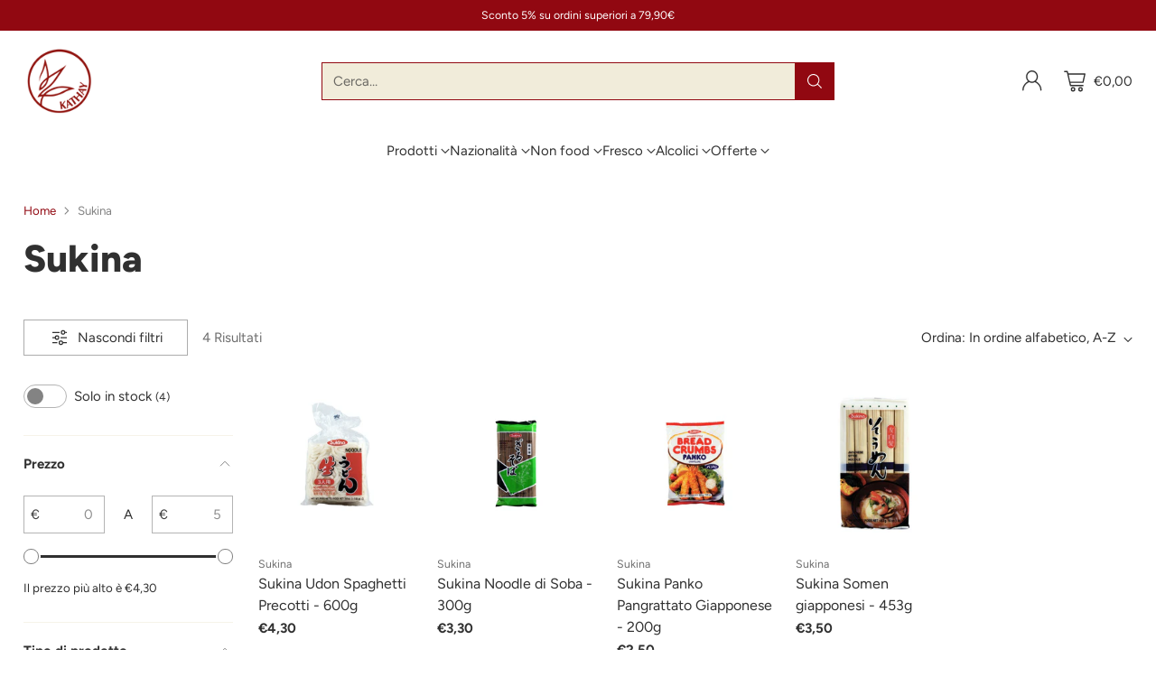

--- FILE ---
content_type: text/html; charset=utf-8
request_url: https://www.kathay.it/collections/vendors?q=Sukina
body_size: 47763
content:
<!doctype html>

<!--
  ___                 ___           ___           ___
       /  /\                     /__/\         /  /\         /  /\
      /  /:/_                    \  \:\       /  /:/        /  /::\
     /  /:/ /\  ___     ___       \  \:\     /  /:/        /  /:/\:\
    /  /:/ /:/ /__/\   /  /\  ___  \  \:\   /  /:/  ___   /  /:/  \:\
   /__/:/ /:/  \  \:\ /  /:/ /__/\  \__\:\ /__/:/  /  /\ /__/:/ \__\:\
   \  \:\/:/    \  \:\  /:/  \  \:\ /  /:/ \  \:\ /  /:/ \  \:\ /  /:/
    \  \::/      \  \:\/:/    \  \:\  /:/   \  \:\  /:/   \  \:\  /:/
     \  \:\       \  \::/      \  \:\/:/     \  \:\/:/     \  \:\/:/
      \  \:\       \__\/        \  \::/       \  \::/       \  \::/
       \__\/                     \__\/         \__\/         \__\/

  --------------------------------------------------------------------
  #  Cornerstone v4.2.2
  #  Documentation: https://help.fluorescent.co/v/cornerstone
  #  Purchase: https://themes.shopify.com/themes/cornerstone/
  #  A product by Fluorescent: https://fluorescent.co/
  --------------------------------------------------------------------
-->

<html class="no-js" lang="it" style="--announcement-height: 1px;">
  <head>
    <meta charset="UTF-8">
    <meta http-equiv="X-UA-Compatible" content="IE=edge,chrome=1">
    <meta name="viewport" content="width=device-width,initial-scale=1">
    






    <link rel="canonical" href="https://www.kathay.it/collections/vendors?q=sukina">
    <link rel="preconnect" href="https://cdn.shopify.com" crossorigin><link rel="shortcut icon" href="//www.kathay.it/cdn/shop/files/logo-kathay-favicon_4beaa6a3-e3fa-4330-80a3-6c7831efd704.png?crop=center&height=32&v=1621344464&width=32" type="image/png"><title>Sukina
&ndash; Kathay</title>

    





  
  




<meta property="og:url" content="https://www.kathay.it/collections/vendors?q=sukina">
<meta property="og:site_name" content="Kathay ">
<meta property="og:type" content="website">
<meta property="og:title" content="Sukina">
<meta property="og:description" content="Kathay ">
<meta property="og:image" content="http://www.kathay.it/cdn/shopifycloud/storefront/assets/no-image-100-2a702f30_small.gif">
<meta property="og:image:secure_url" content="https://www.kathay.it/cdn/shopifycloud/storefront/assets/no-image-100-2a702f30_small.gif">



<meta name="twitter:title" content="Sukina">
<meta name="twitter:description" content="Kathay ">
<meta name="twitter:card" content="summary_large_image">
<meta name="twitter:image" content="https://www.kathay.it/cdn/shopifycloud/storefront/assets/no-image-100-2a702f30_small.gif">
<meta name="twitter:image:width" content="480">
<meta name="twitter:image:height" content="480">


    <script>
  console.log('Cornerstone v4.2.2 by Fluorescent');

  document.documentElement.className = document.documentElement.className.replace('no-js', '');

  if (window.matchMedia(`(prefers-reduced-motion: reduce)`) === true || window.matchMedia(`(prefers-reduced-motion: reduce)`).matches === true) {
    document.documentElement.classList.add('prefers-reduced-motion');
  } else {
    document.documentElement.classList.add('do-anim');
  }

  window.theme = {
    version: 'v4.2.2',
    themeName: 'Cornerstone',
    moneyFormat: "€{{amount_with_comma_separator}}",
    coreData: {
      n: "Cornerstone",
      v: "v4.2.2",
    },
    strings: {
      name: "Kathay ",
      accessibility: {
        play_video: "Riproduci",
        pause_video: "Pausa",
        range_lower: "Inferiore",
        range_upper: "Massimo",
        carousel_select:  "Slide successiva {{ number }}"
      },
      product: {
        no_shipping_rates: "Tasso di spedizione non disponibile",
        country_placeholder: "Paese\/Area geografica",
        review: "Scrivi una recensione"
      },
      products: {
        product: {
          unavailable: "Non disponibile",
          unitPrice: "Prezzo unitario",
          unitPriceSeparator: "per",
          sku: "SKU"
        }
      },
      cart: {
        editCartNote: "Modifica delle note dell\u0026#39;ordine",
        addCartNote: "Istruzioni speciali per l\u0026#39;ordine",
        quantityError: "Il numero massimo di questo prodotto nel carrello è stato raggiunto."
      },
      pagination: {
        viewing: "{{ of }} su {{ total }}",
        products: "prodotti",
        results: "Risultati"
      }
    },
    routes: {
      root: "/",
      cart: {
        base: "/cart",
        add: "/cart/add",
        change: "/cart/change",
        update: "/cart/update",
        clear: "/cart/clear",
        // Manual routes until Shopify adds support
        shipping: "/cart/shipping_rates"
      },
      // Manual routes until Shopify adds support
      products: "/products",
      productRecommendations: "/recommendations/products",
      predictive_search_url: '/search/suggest',
      search_url: '/search'
    },
    icons: {
      chevron: "\u003cspan class=\"icon icon-chevron \" style=\"\"\u003e\n  \u003csvg viewBox=\"0 0 24 24\" fill=\"none\" xmlns=\"http:\/\/www.w3.org\/2000\/svg\"\u003e\u003cpath d=\"M1.875 7.438 12 17.563 22.125 7.438\" stroke=\"currentColor\" stroke-width=\"2\"\/\u003e\u003c\/svg\u003e\n\u003c\/span\u003e\n\n",
      close: "\u003cspan class=\"icon icon-close \" style=\"\"\u003e\n  \u003csvg viewBox=\"0 0 24 24\" fill=\"none\" xmlns=\"http:\/\/www.w3.org\/2000\/svg\"\u003e\u003cpath d=\"M2.66 1.34 2 .68.68 2l.66.66 1.32-1.32zm18.68 21.32.66.66L23.32 22l-.66-.66-1.32 1.32zm1.32-20 .66-.66L22 .68l-.66.66 1.32 1.32zM1.34 21.34.68 22 2 23.32l.66-.66-1.32-1.32zm0-18.68 10 10 1.32-1.32-10-10-1.32 1.32zm11.32 10 10-10-1.32-1.32-10 10 1.32 1.32zm-1.32-1.32-10 10 1.32 1.32 10-10-1.32-1.32zm0 1.32 10 10 1.32-1.32-10-10-1.32 1.32z\" fill=\"currentColor\"\/\u003e\u003c\/svg\u003e\n\u003c\/span\u003e\n\n",
      zoom: "\u003cspan class=\"icon icon-zoom \" style=\"\"\u003e\n  \u003csvg viewBox=\"0 0 24 24\" fill=\"none\" xmlns=\"http:\/\/www.w3.org\/2000\/svg\"\u003e\u003cpath d=\"M10.3,19.71c5.21,0,9.44-4.23,9.44-9.44S15.51,.83,10.3,.83,.86,5.05,.86,10.27s4.23,9.44,9.44,9.44Z\" fill=\"none\" stroke=\"currentColor\" stroke-linecap=\"round\" stroke-miterlimit=\"10\" stroke-width=\"1.63\"\/\u003e\n          \u003cpath d=\"M5.05,10.27H15.54\" fill=\"none\" stroke=\"currentColor\" stroke-miterlimit=\"10\" stroke-width=\"1.63\"\/\u003e\n          \u003cpath class=\"cross-up\" d=\"M10.3,5.02V15.51\" fill=\"none\" stroke=\"currentColor\" stroke-miterlimit=\"10\" stroke-width=\"1.63\"\/\u003e\n          \u003cpath d=\"M16.92,16.9l6.49,6.49\" fill=\"none\" stroke=\"currentColor\" stroke-miterlimit=\"10\" stroke-width=\"1.63\"\/\u003e\u003c\/svg\u003e\n\u003c\/span\u003e\n\n  \u003cspan class=\"zoom-icon__text zoom-in fs-body-75\"\u003eIngrandisci\u003c\/span\u003e\n  \u003cspan class=\"zoom-icon__text zoom-out fs-body-75\"\u003eZoom out\u003c\/span\u003e"
    }
  }

  window.theme.searchableFields = "product_type,title,variants.title,vendor";

  
</script>

    <style>
  @font-face {
  font-family: Figtree;
  font-weight: 800;
  font-style: normal;
  font-display: swap;
  src: url("//www.kathay.it/cdn/fonts/figtree/figtree_n8.9ff6d071825a72d8671959a058f3e57a9f1ff61f.woff2") format("woff2"),
       url("//www.kathay.it/cdn/fonts/figtree/figtree_n8.717cfbca15cfe9904984ba933599ab134f457561.woff") format("woff");
}

  @font-face {
  font-family: Figtree;
  font-weight: 800;
  font-style: normal;
  font-display: swap;
  src: url("//www.kathay.it/cdn/fonts/figtree/figtree_n8.9ff6d071825a72d8671959a058f3e57a9f1ff61f.woff2") format("woff2"),
       url("//www.kathay.it/cdn/fonts/figtree/figtree_n8.717cfbca15cfe9904984ba933599ab134f457561.woff") format("woff");
}

  
  @font-face {
  font-family: Figtree;
  font-weight: 500;
  font-style: normal;
  font-display: swap;
  src: url("//www.kathay.it/cdn/fonts/figtree/figtree_n5.3b6b7df38aa5986536945796e1f947445832047c.woff2") format("woff2"),
       url("//www.kathay.it/cdn/fonts/figtree/figtree_n5.f26bf6dcae278b0ed902605f6605fa3338e81dab.woff") format("woff");
}

  @font-face {
  font-family: Figtree;
  font-weight: 400;
  font-style: normal;
  font-display: swap;
  src: url("//www.kathay.it/cdn/fonts/figtree/figtree_n4.3c0838aba1701047e60be6a99a1b0a40ce9b8419.woff2") format("woff2"),
       url("//www.kathay.it/cdn/fonts/figtree/figtree_n4.c0575d1db21fc3821f17fd6617d3dee552312137.woff") format("woff");
}

  @font-face {
  font-family: Figtree;
  font-weight: 700;
  font-style: normal;
  font-display: swap;
  src: url("//www.kathay.it/cdn/fonts/figtree/figtree_n7.2fd9bfe01586148e644724096c9d75e8c7a90e55.woff2") format("woff2"),
       url("//www.kathay.it/cdn/fonts/figtree/figtree_n7.ea05de92d862f9594794ab281c4c3a67501ef5fc.woff") format("woff");
}

  @font-face {
  font-family: Figtree;
  font-weight: 400;
  font-style: italic;
  font-display: swap;
  src: url("//www.kathay.it/cdn/fonts/figtree/figtree_i4.89f7a4275c064845c304a4cf8a4a586060656db2.woff2") format("woff2"),
       url("//www.kathay.it/cdn/fonts/figtree/figtree_i4.6f955aaaafc55a22ffc1f32ecf3756859a5ad3e2.woff") format("woff");
}

  @font-face {
  font-family: Figtree;
  font-weight: 700;
  font-style: italic;
  font-display: swap;
  src: url("//www.kathay.it/cdn/fonts/figtree/figtree_i7.06add7096a6f2ab742e09ec7e498115904eda1fe.woff2") format("woff2"),
       url("//www.kathay.it/cdn/fonts/figtree/figtree_i7.ee584b5fcaccdbb5518c0228158941f8df81b101.woff") format("woff");
}


  :root {
    
    

    
    --color-text: #303030;

  --color-text-alpha-90: rgba(48, 48, 48, 0.9);
  --color-text-alpha-80: rgba(48, 48, 48, 0.8);
  --color-text-alpha-70: rgba(48, 48, 48, 0.7);
  --color-text-alpha-60: rgba(48, 48, 48, 0.6);
  --color-text-alpha-50: rgba(48, 48, 48, 0.5);
  --color-text-alpha-40: rgba(48, 48, 48, 0.4);
  --color-text-alpha-30: rgba(48, 48, 48, 0.3);
  --color-text-alpha-25: rgba(48, 48, 48, 0.25);
  --color-text-alpha-20: rgba(48, 48, 48, 0.2);
  --color-text-alpha-10: rgba(48, 48, 48, 0.1);
  --color-text-alpha-05: rgba(48, 48, 48, 0.05);
--color-text-link: #910811;
    --color-text-error: #D02F2E; 
    --color-text-success: #478947; 
    --color-background-success: rgba(71, 137, 71, 0.1); 
    --color-white: #FFFFFF;
    --color-black: #000000;

    --color-background: #ffffff;
    --color-background-alpha-80: rgba(255, 255, 255, 0.8);
    
    --color-background-semi-transparent-80: rgba(255, 255, 255, 0.8);
    --color-background-semi-transparent-90: rgba(255, 255, 255, 0.9);

    --color-background-transparent: rgba(255, 255, 255, 0);
    --color-border: #f1ecda;
    --color-border-meta: rgba(241, 236, 218, 0.6);
    --color-overlay: rgba(0, 0, 0, 0.8);

    --color-accent: #910811;
    --color-accent-contrasting: #ffffff;

    --color-background-meta: #f7f7f7;
    --color-background-meta-alpha: rgba(247, 247, 247, 0.6);
    --color-background-darker-meta: #eaeaea;
    --color-background-darker-meta-alpha: rgba(234, 234, 234, 0.6);
    --color-background-placeholder: #eaeaea;
    --color-background-placeholder-lighter: #f2f2f2;
    --color-foreground-placeholder: rgba(48, 48, 48, 0.4);

    
    --color-button-primary-text: #ffffff;
    --color-button-primary-text-alpha-30: rgba(255, 255, 255, 0.3);
    --color-button-primary-background: #910811;
    --color-button-primary-background-alpha: rgba(145, 8, 17, 0.6);
    --color-button-primary-background-darken-5: #79070e;
    --color-button-primary-background-hover: #b30a15;

    
    --color-button-secondary-text: #ffffff;
    --color-button-secondary-text-alpha-30: rgba(255, 255, 255, 0.3);
    --color-button-secondary-background: #910811;
    --color-button-secondary-background-alpha: rgba(145, 8, 17, 0.6);
    --color-button-secondary-background-darken-5: #79070e;
    --color-button-secondary-background-hover: #b30a15;
    --color-border-button-secondary: #910811;

    
    --color-button-tertiary-text: var(--color-text);
    --color-button-tertiary-text-alpha-30: rgba(48, 48, 48, 0.3);
    --color-button-tertiary-text-disabled: var(--color-text-alpha-50);
    --color-button-tertiary-background: var(--color-background);
    --color-button-tertiary-background-darken-5: #f2f2f2;
    --color-border-button-tertiary: var(--color-text-alpha-40);
    --color-border-button-tertiary-hover: var(--color-text-alpha-80);
    --color-border-button-tertiary-disabled: var(--color-text-alpha-20);

    
    --color-background-button-fab: #910811;
    --color-foreground-button-fab: #ffffff;
    --color-foreground-button-fab-alpha-05: rgba(255, 255, 255, 0.05);

    
    --divider-height: 1px;
    --divider-margin-top: 20px;
    --divider-margin-bottom: 20px;

    
    --color-border-input: rgba(68, 68, 68, 0.4);
    --color-text-input: #444444;
    --color-text-input-alpha-3: rgba(68, 68, 68, 0.03);
    --color-text-input-alpha-5: rgba(68, 68, 68, 0.05);
    --color-text-input-alpha-10: rgba(68, 68, 68, 0.1);
    --color-background-input: #ffffff;

    
      --color-border-input-popups-drawers: rgba(68, 68, 68, 0.4);
      --color-text-input-popups-drawers: #444444;
      --color-text-input-popups-drawers-alpha-5: rgba(68, 68, 68, 0.05);
      --color-text-input-popups-drawers-alpha-10: rgba(68, 68, 68, 0.1);
      --color-background-input-popups-drawers: #ffffff;
    

    
    --payment-terms-background-color: #f7f7f7;


    
    --color-background-sale-badge: #da0000;
    --color-text-sale-badge: #ffffff;
    --color-border-sale-badge: #da0000;
    --color-background-sold-badge: #888888;
    --color-text-sold-badge: #FFFFFF;
    --color-border-sold-badge: #888888;
    --color-background-new-badge: #1f4a38;
    --color-text-new-badge: #f8fde4;
    --color-border-new-badge: #1f4a38;

    
    --color-text-header: #303030;
    --color-text-header-half-transparent: rgba(48, 48, 48, 0.5);
    --color-background-header: #ffffff;
    --color-background-header-transparent: rgba(255, 255, 255, 0);
    --color-shadow-header: rgba(0, 0, 0, 0.15);
    --color-background-cart-dot: #910811;
    --color-text-cart-dot: #ffffff;
    --color-background-search-field: #f1ecda;
    --color-border-search-field: #910811;
    --color-text-search-field: #303030;


    
    --color-text-main-menu: #303030;
    --color-background-main-menu: #ffffff;


    
    --color-background-footer: #910811;
    --color-text-footer: #ffffff;
    --color-text-footer-subdued: rgba(255, 255, 255, 0.7);


    
    --color-products-sale-price: #C31818;
    --color-products-sale-price-alpha-05: rgba(195, 24, 24, 0.05);
    --color-products-rating-star: #ffcb42;

    
    --color-products-stock-good: #387F22;
    --color-products-stock-medium: #A70100;
    --color-products-stock-bad: #737373;

    
    --color-free-shipping-bar-below-full: #910811;
    --color-free-shipping-bar-full: #387F22;

    
    --color-text-popups-drawers: #333333;
    --color-text-popups-drawers-alpha-03: rgba(51, 51, 51, 0.03);
    --color-text-popups-drawers-alpha-05: rgba(51, 51, 51, 0.05);
    --color-text-popups-drawers-alpha-10: rgba(51, 51, 51, 0.1);
    --color-text-popups-drawers-alpha-20: rgba(51, 51, 51, 0.2);
    --color-text-popups-drawers-alpha-30: rgba(51, 51, 51, 0.3);
    --color-text-popups-drawers-alpha-60: rgba(51, 51, 51, 0.6);
    --color-text-popups-drawers-alpha-80: rgba(51, 51, 51, 0.8);
    --color-text-popups-drawers-no-transparency-alpha-10: #ebebeb;
    --color-sale-price-popups-drawers: #C31818;
    --color-sale-price-popups-drawers-alpha-05: rgba(195, 24, 24, 0.05);
    --color-links-popups-drawers: #416EB5;
    --color-background-popups-drawers: #ffffff;
    --color-background-popups-drawers-alpha-0: rgba(255, 255, 255, 0);
    --color-background-popups-drawers-alt: #f4f4f4;
    --color-border-popups-drawers: rgba(51, 51, 51, 0.15);
    --color-border-popups-drawers-alt: #dbdbdb;

    

    

    
    --font-logo: Figtree, sans-serif;
    --font-logo-weight: 800;
    --font-logo-style: normal;
    
    --logo-letter-spacing: 0.0em;

    --logo-font-size: 
clamp(1.5rem, 1.25rem + 0.8333vw, 1.875rem)
;

    
    --line-height-heading: 1.15;
    --line-height-subheading: 1.30;
    --font-heading: Figtree, sans-serif;
    --font-heading-weight: 800;
    --font-heading-bold-weight: bold;
    --font-heading-style: normal;
    --font-heading-base-size: 36px;
    

    

    --font-size-heading-display-1: 
clamp(3.0375rem, 2.8125rem + 0.75vw, 3.375rem)
;
    --font-size-heading-display-2: 
clamp(2.6993rem, 2.4993rem + 0.6667vw, 2.9993rem)
;
    --font-size-heading-display-3: 
clamp(2.3624rem, 2.1874rem + 0.5833vw, 2.6249rem)
;
    --font-size-heading-1-base: 
clamp(2.025rem, 1.875rem + 0.5vw, 2.25rem)
;
    --font-size-heading-2-base: 
clamp(1.7719rem, 1.6406rem + 0.4376vw, 1.9688rem)
;
    --font-size-heading-3-base: 
clamp(1.5694rem, 1.4531rem + 0.3876vw, 1.7438rem)
;
    --font-size-heading-4-base: 
clamp(1.3163rem, 1.2188rem + 0.3249vw, 1.4625rem)
;
    --font-size-heading-5-base: 
clamp(1.1138rem, 1.0313rem + 0.2749vw, 1.2375rem)
;
    --font-size-heading-6-base: 
clamp(1.0125rem, 0.9375rem + 0.25vw, 1.125rem)
;

    
    --line-height-body: 1.5;
    --font-body: Figtree, sans-serif;
    --font-body-weight: 400;
    --font-body-style: normal;
    --font-body-italic: italic;
    --font-body-bold-weight: 700;
    --font-body-base-size: 15px;

    

    --font-size-body-400: 
clamp(1.5619rem, 1.5619rem + 0.0vw, 1.5619rem)
;
    --font-size-body-350: 
clamp(1.4578rem, 1.4578rem + 0.0vw, 1.4578rem)
;
    --font-size-body-300: 
clamp(1.3538rem, 1.3538rem + 0.0vw, 1.3538rem)
;
    --font-size-body-250: 
clamp(1.2497rem, 1.2497rem + 0.0vw, 1.2497rem)
;
    --font-size-body-200: 
clamp(1.1456rem, 1.1456rem + 0.0vw, 1.1456rem)
;
    --font-size-body-150: 
clamp(1.0416rem, 1.0416rem + 0.0vw, 1.0416rem)
;
    --font-size-body-100: 
clamp(0.9375rem, 0.9375rem + 0.0vw, 0.9375rem)
;
    --font-size-body-75: 
clamp(0.8325rem, 0.8325rem + 0.0vw, 0.8325rem)
;
    --font-size-body-60: 
clamp(0.7708rem, 0.7708rem + 0.0vw, 0.7708rem)
;
    --font-size-body-50: 
clamp(0.7284rem, 0.7284rem + 0.0vw, 0.7284rem)
;
    --font-size-body-25: 
clamp(0.6769rem, 0.6769rem + 0.0vw, 0.6769rem)
;
    --font-size-body-20: 
clamp(0.6244rem, 0.6244rem + 0.0vw, 0.6244rem)
;

    

    --font-size-navigation-base: 15px;

    
    
      --font-navigation: var(--font-body);

      --font-weight-navigation: var(--font-body-weight);
    

    

    

    --line-height-button: 1.4;

    
    
      --font-button-text-transform: uppercase;
      
      --font-size-button: 
clamp(0.8719rem, 0.8719rem + 0.0vw, 0.8719rem)
;
      --font-size-button-small: 
clamp(0.7742rem, 0.7742rem + 0.0vw, 0.7742rem)
;
      --font-size-button-x-small: 
clamp(0.7742rem, 0.7742rem + 0.0vw, 0.7742rem)
;
    

    
    --font-weight-text-button: var(--font-body-weight);

    
      --font-button: var(--font-heading);

      
      
        --font-weight-button: 800;;
      
    

    
    
      --font-button-letter-spacing: 0.04em;
    

    

    
    
      --font-product-listing-title: var(--font-body);
    

    
    
      --font-size-product-listing-title: 
clamp(1.0rem, 1.0rem + 0.0vw, 1.0rem)
;
    

    

    
    
      --font-product-badge: var(--font-body);

      
      
        --font-weight-badge: var(--font-body-bold-weight);
      
    

    
    
      --font-product-badge-text-transform: uppercase;
      --font-size-product-badge: var(--font-size-body-25);

      
      --font-product-badge-letter-spacing: 0.04em;
    

    
    
      --font-product-price: var(--font-body);

      
      
        --font-weight-product-price: var(--font-body-bold-weight);
      
    
  }

  
  @supports not (font-size: clamp(10px, 3.3vw, 20px)) {
    :root {
      --logo-font-size: 
1.6875rem
;

      --font-size-heading-display-1: 
3.2063rem
;
      --font-size-heading-display-2: 
2.8493rem
;
      --font-size-heading-display-3: 
2.4936rem
;
      --font-size-heading-1-base: 
2.1375rem
;
      --font-size-heading-2-base: 
1.8703rem
;
      --font-size-heading-3-base: 
1.6566rem
;
      --font-size-heading-4-base: 
1.3894rem
;
      --font-size-heading-5-base: 
1.1756rem
;
      --font-size-heading-6-base: 
1.0688rem
;

      --font-size-body-400: 
1.5619rem
;
      --font-size-body-350: 
1.4578rem
;
      --font-size-body-300: 
1.3538rem
;
      --font-size-body-250: 
1.2497rem
;
      --font-size-body-200: 
1.1456rem
;
      --font-size-body-150: 
1.0416rem
;
      --font-size-body-100: 
0.9375rem
;
      --font-size-body-75: 
0.8325rem
;
      --font-size-body-60: 
0.7708rem
;
      --font-size-body-50: 
0.7284rem
;
      --font-size-body-25: 
0.6769rem
;
      --font-size-body-20: 
0.6244rem
;

    
      --font-size-button: 
0.8719rem
;
      --font-size-button-small: 
0.7742rem
;
      --font-size-button-x-small: 
0.7742rem
;
    

    
      --font-size-product-listing-title: 
1.0rem
;
    
    }
  }

  
  .product-badge[data-handle="fresco"] .product-badge__inner{color: #f8f9da; background-color: #416eb5; border-color: #416eb5;}.product-badge[data-handle="bio"] .product-badge__inner{color: #f8f9da; background-color: #59a243; border-color: #59a243;}.product-badge[data-handle="best-seller"] .product-badge__inner{color: #d7e47c; background-color: #2d2d2d; border-color: #2d2d2d;}.product-badge[data-handle="clearance"] .product-badge__inner,.product-badge[data-handle="deal"] .product-badge__inner{color: #da0000; background-color: #FFD0DA; border-color: #FFD0DA;}</style>

    <script>
  flu = window.flu || {};
  flu.chunks = {
    photoswipe: "//www.kathay.it/cdn/shop/t/25/assets/photoswipe-chunk.js?v=17330699505520629161760021230",
    nouislider: "//www.kathay.it/cdn/shop/t/25/assets/nouislider-chunk.js?v=131351027671466727271760021230",
    polyfillInert: "//www.kathay.it/cdn/shop/t/25/assets/polyfill-inert-chunk.js?v=9775187524458939151760021230",
    polyfillResizeObserver: "//www.kathay.it/cdn/shop/t/25/assets/polyfill-resize-observer-chunk.js?v=49253094118087005231760021230",
  };
</script>





  <script type="module" src="//www.kathay.it/cdn/shop/t/25/assets/theme.min.js?v=69771973596515069841760021231"></script>










<meta name="viewport" content="width=device-width,initial-scale=1">
<script defer>
  var defineVH = function () {
    document.documentElement.style.setProperty('--vh', window.innerHeight * 0.01 + 'px');
  };
  window.addEventListener('resize', defineVH);
  window.addEventListener('orientationchange', defineVH);
  defineVH();
</script>

<link href="//www.kathay.it/cdn/shop/t/25/assets/theme.css?v=31010889590164722331760021231" rel="stylesheet" type="text/css" media="all" />



<script>window.performance && window.performance.mark && window.performance.mark('shopify.content_for_header.start');</script><meta id="shopify-digital-wallet" name="shopify-digital-wallet" content="/28085059648/digital_wallets/dialog">
<meta name="shopify-checkout-api-token" content="bd920ff777835734d533dcbce4f6e76c">
<script async="async" src="/checkouts/internal/preloads.js?locale=it-IT"></script>
<link rel="preconnect" href="https://shop.app" crossorigin="anonymous">
<script async="async" src="https://shop.app/checkouts/internal/preloads.js?locale=it-IT&shop_id=28085059648" crossorigin="anonymous"></script>
<script id="apple-pay-shop-capabilities" type="application/json">{"shopId":28085059648,"countryCode":"IT","currencyCode":"EUR","merchantCapabilities":["supports3DS"],"merchantId":"gid:\/\/shopify\/Shop\/28085059648","merchantName":"Kathay ","requiredBillingContactFields":["postalAddress","email","phone"],"requiredShippingContactFields":["postalAddress","email","phone"],"shippingType":"shipping","supportedNetworks":["visa","maestro","masterCard","amex"],"total":{"type":"pending","label":"Kathay ","amount":"1.00"},"shopifyPaymentsEnabled":true,"supportsSubscriptions":true}</script>
<script id="shopify-features" type="application/json">{"accessToken":"bd920ff777835734d533dcbce4f6e76c","betas":["rich-media-storefront-analytics"],"domain":"www.kathay.it","predictiveSearch":true,"shopId":28085059648,"locale":"it"}</script>
<script>var Shopify = Shopify || {};
Shopify.shop = "kathay-milano.myshopify.com";
Shopify.locale = "it";
Shopify.currency = {"active":"EUR","rate":"1.0"};
Shopify.country = "IT";
Shopify.theme = {"name":"Kathay Cornerstone 2.0","id":189720723805,"schema_name":"Cornerstone","schema_version":"4.2.2","theme_store_id":2348,"role":"main"};
Shopify.theme.handle = "null";
Shopify.theme.style = {"id":null,"handle":null};
Shopify.cdnHost = "www.kathay.it/cdn";
Shopify.routes = Shopify.routes || {};
Shopify.routes.root = "/";</script>
<script type="module">!function(o){(o.Shopify=o.Shopify||{}).modules=!0}(window);</script>
<script>!function(o){function n(){var o=[];function n(){o.push(Array.prototype.slice.apply(arguments))}return n.q=o,n}var t=o.Shopify=o.Shopify||{};t.loadFeatures=n(),t.autoloadFeatures=n()}(window);</script>
<script>
  window.ShopifyPay = window.ShopifyPay || {};
  window.ShopifyPay.apiHost = "shop.app\/pay";
  window.ShopifyPay.redirectState = null;
</script>
<script id="shop-js-analytics" type="application/json">{"pageType":"collection"}</script>
<script defer="defer" async type="module" src="//www.kathay.it/cdn/shopifycloud/shop-js/modules/v2/client.init-shop-cart-sync_DXGljDCh.it.esm.js"></script>
<script defer="defer" async type="module" src="//www.kathay.it/cdn/shopifycloud/shop-js/modules/v2/chunk.common_Dby6QE3M.esm.js"></script>
<script type="module">
  await import("//www.kathay.it/cdn/shopifycloud/shop-js/modules/v2/client.init-shop-cart-sync_DXGljDCh.it.esm.js");
await import("//www.kathay.it/cdn/shopifycloud/shop-js/modules/v2/chunk.common_Dby6QE3M.esm.js");

  window.Shopify.SignInWithShop?.initShopCartSync?.({"fedCMEnabled":true,"windoidEnabled":true});

</script>
<script>
  window.Shopify = window.Shopify || {};
  if (!window.Shopify.featureAssets) window.Shopify.featureAssets = {};
  window.Shopify.featureAssets['shop-js'] = {"shop-cart-sync":["modules/v2/client.shop-cart-sync_CuycFFQA.it.esm.js","modules/v2/chunk.common_Dby6QE3M.esm.js"],"init-fed-cm":["modules/v2/client.init-fed-cm_BNG5oyTN.it.esm.js","modules/v2/chunk.common_Dby6QE3M.esm.js"],"shop-button":["modules/v2/client.shop-button_CYDCs7np.it.esm.js","modules/v2/chunk.common_Dby6QE3M.esm.js"],"init-windoid":["modules/v2/client.init-windoid_CIyZw0nM.it.esm.js","modules/v2/chunk.common_Dby6QE3M.esm.js"],"shop-cash-offers":["modules/v2/client.shop-cash-offers_CcSAlF98.it.esm.js","modules/v2/chunk.common_Dby6QE3M.esm.js","modules/v2/chunk.modal_D1Buujso.esm.js"],"shop-toast-manager":["modules/v2/client.shop-toast-manager_BX7Boar6.it.esm.js","modules/v2/chunk.common_Dby6QE3M.esm.js"],"init-shop-email-lookup-coordinator":["modules/v2/client.init-shop-email-lookup-coordinator_9H--u2Oq.it.esm.js","modules/v2/chunk.common_Dby6QE3M.esm.js"],"pay-button":["modules/v2/client.pay-button_Dij3AEMZ.it.esm.js","modules/v2/chunk.common_Dby6QE3M.esm.js"],"avatar":["modules/v2/client.avatar_BTnouDA3.it.esm.js"],"init-shop-cart-sync":["modules/v2/client.init-shop-cart-sync_DXGljDCh.it.esm.js","modules/v2/chunk.common_Dby6QE3M.esm.js"],"shop-login-button":["modules/v2/client.shop-login-button_CQ3q_nN6.it.esm.js","modules/v2/chunk.common_Dby6QE3M.esm.js","modules/v2/chunk.modal_D1Buujso.esm.js"],"init-customer-accounts-sign-up":["modules/v2/client.init-customer-accounts-sign-up_BnxtNv5b.it.esm.js","modules/v2/client.shop-login-button_CQ3q_nN6.it.esm.js","modules/v2/chunk.common_Dby6QE3M.esm.js","modules/v2/chunk.modal_D1Buujso.esm.js"],"init-shop-for-new-customer-accounts":["modules/v2/client.init-shop-for-new-customer-accounts_CKlpbIAZ.it.esm.js","modules/v2/client.shop-login-button_CQ3q_nN6.it.esm.js","modules/v2/chunk.common_Dby6QE3M.esm.js","modules/v2/chunk.modal_D1Buujso.esm.js"],"init-customer-accounts":["modules/v2/client.init-customer-accounts_BatGhs6N.it.esm.js","modules/v2/client.shop-login-button_CQ3q_nN6.it.esm.js","modules/v2/chunk.common_Dby6QE3M.esm.js","modules/v2/chunk.modal_D1Buujso.esm.js"],"shop-follow-button":["modules/v2/client.shop-follow-button_Drfnypl_.it.esm.js","modules/v2/chunk.common_Dby6QE3M.esm.js","modules/v2/chunk.modal_D1Buujso.esm.js"],"lead-capture":["modules/v2/client.lead-capture_C77H9ivN.it.esm.js","modules/v2/chunk.common_Dby6QE3M.esm.js","modules/v2/chunk.modal_D1Buujso.esm.js"],"checkout-modal":["modules/v2/client.checkout-modal_B3EdBKL4.it.esm.js","modules/v2/chunk.common_Dby6QE3M.esm.js","modules/v2/chunk.modal_D1Buujso.esm.js"],"shop-login":["modules/v2/client.shop-login_CkabS-Xl.it.esm.js","modules/v2/chunk.common_Dby6QE3M.esm.js","modules/v2/chunk.modal_D1Buujso.esm.js"],"payment-terms":["modules/v2/client.payment-terms_BgXoyFHX.it.esm.js","modules/v2/chunk.common_Dby6QE3M.esm.js","modules/v2/chunk.modal_D1Buujso.esm.js"]};
</script>
<script>(function() {
  var isLoaded = false;
  function asyncLoad() {
    if (isLoaded) return;
    isLoaded = true;
    var urls = ["https:\/\/cookiebar.hulkapps.com\/hulk_cookie_bar.js?shop=kathay-milano.myshopify.com","https:\/\/chimpstatic.com\/mcjs-connected\/js\/users\/883cacee9ce72b6cfe3af310c\/e2132f7ce9442bfabf5fb13a9.js?shop=kathay-milano.myshopify.com","https:\/\/cdn.shopify.com\/s\/files\/1\/0417\/3765\/0342\/files\/mrp-script-tag.js?v=1672824107\u0026shop=kathay-milano.myshopify.com"];
    for (var i = 0; i < urls.length; i++) {
      var s = document.createElement('script');
      s.type = 'text/javascript';
      s.async = true;
      s.src = urls[i];
      var x = document.getElementsByTagName('script')[0];
      x.parentNode.insertBefore(s, x);
    }
  };
  if(window.attachEvent) {
    window.attachEvent('onload', asyncLoad);
  } else {
    window.addEventListener('load', asyncLoad, false);
  }
})();</script>
<script id="__st">var __st={"a":28085059648,"offset":3600,"reqid":"f395d36a-a541-4b36-9c72-6b935881f0c4-1768980498","pageurl":"www.kathay.it\/collections\/vendors?q=Sukina","u":"702f3bd8eb86","p":"vendors"};</script>
<script>window.ShopifyPaypalV4VisibilityTracking = true;</script>
<script id="captcha-bootstrap">!function(){'use strict';const t='contact',e='account',n='new_comment',o=[[t,t],['blogs',n],['comments',n],[t,'customer']],c=[[e,'customer_login'],[e,'guest_login'],[e,'recover_customer_password'],[e,'create_customer']],r=t=>t.map((([t,e])=>`form[action*='/${t}']:not([data-nocaptcha='true']) input[name='form_type'][value='${e}']`)).join(','),a=t=>()=>t?[...document.querySelectorAll(t)].map((t=>t.form)):[];function s(){const t=[...o],e=r(t);return a(e)}const i='password',u='form_key',d=['recaptcha-v3-token','g-recaptcha-response','h-captcha-response',i],f=()=>{try{return window.sessionStorage}catch{return}},m='__shopify_v',_=t=>t.elements[u];function p(t,e,n=!1){try{const o=window.sessionStorage,c=JSON.parse(o.getItem(e)),{data:r}=function(t){const{data:e,action:n}=t;return t[m]||n?{data:e,action:n}:{data:t,action:n}}(c);for(const[e,n]of Object.entries(r))t.elements[e]&&(t.elements[e].value=n);n&&o.removeItem(e)}catch(o){console.error('form repopulation failed',{error:o})}}const l='form_type',E='cptcha';function T(t){t.dataset[E]=!0}const w=window,h=w.document,L='Shopify',v='ce_forms',y='captcha';let A=!1;((t,e)=>{const n=(g='f06e6c50-85a8-45c8-87d0-21a2b65856fe',I='https://cdn.shopify.com/shopifycloud/storefront-forms-hcaptcha/ce_storefront_forms_captcha_hcaptcha.v1.5.2.iife.js',D={infoText:'Protetto da hCaptcha',privacyText:'Privacy',termsText:'Termini'},(t,e,n)=>{const o=w[L][v],c=o.bindForm;if(c)return c(t,g,e,D).then(n);var r;o.q.push([[t,g,e,D],n]),r=I,A||(h.body.append(Object.assign(h.createElement('script'),{id:'captcha-provider',async:!0,src:r})),A=!0)});var g,I,D;w[L]=w[L]||{},w[L][v]=w[L][v]||{},w[L][v].q=[],w[L][y]=w[L][y]||{},w[L][y].protect=function(t,e){n(t,void 0,e),T(t)},Object.freeze(w[L][y]),function(t,e,n,w,h,L){const[v,y,A,g]=function(t,e,n){const i=e?o:[],u=t?c:[],d=[...i,...u],f=r(d),m=r(i),_=r(d.filter((([t,e])=>n.includes(e))));return[a(f),a(m),a(_),s()]}(w,h,L),I=t=>{const e=t.target;return e instanceof HTMLFormElement?e:e&&e.form},D=t=>v().includes(t);t.addEventListener('submit',(t=>{const e=I(t);if(!e)return;const n=D(e)&&!e.dataset.hcaptchaBound&&!e.dataset.recaptchaBound,o=_(e),c=g().includes(e)&&(!o||!o.value);(n||c)&&t.preventDefault(),c&&!n&&(function(t){try{if(!f())return;!function(t){const e=f();if(!e)return;const n=_(t);if(!n)return;const o=n.value;o&&e.removeItem(o)}(t);const e=Array.from(Array(32),(()=>Math.random().toString(36)[2])).join('');!function(t,e){_(t)||t.append(Object.assign(document.createElement('input'),{type:'hidden',name:u})),t.elements[u].value=e}(t,e),function(t,e){const n=f();if(!n)return;const o=[...t.querySelectorAll(`input[type='${i}']`)].map((({name:t})=>t)),c=[...d,...o],r={};for(const[a,s]of new FormData(t).entries())c.includes(a)||(r[a]=s);n.setItem(e,JSON.stringify({[m]:1,action:t.action,data:r}))}(t,e)}catch(e){console.error('failed to persist form',e)}}(e),e.submit())}));const S=(t,e)=>{t&&!t.dataset[E]&&(n(t,e.some((e=>e===t))),T(t))};for(const o of['focusin','change'])t.addEventListener(o,(t=>{const e=I(t);D(e)&&S(e,y())}));const B=e.get('form_key'),M=e.get(l),P=B&&M;t.addEventListener('DOMContentLoaded',(()=>{const t=y();if(P)for(const e of t)e.elements[l].value===M&&p(e,B);[...new Set([...A(),...v().filter((t=>'true'===t.dataset.shopifyCaptcha))])].forEach((e=>S(e,t)))}))}(h,new URLSearchParams(w.location.search),n,t,e,['guest_login'])})(!0,!0)}();</script>
<script integrity="sha256-4kQ18oKyAcykRKYeNunJcIwy7WH5gtpwJnB7kiuLZ1E=" data-source-attribution="shopify.loadfeatures" defer="defer" src="//www.kathay.it/cdn/shopifycloud/storefront/assets/storefront/load_feature-a0a9edcb.js" crossorigin="anonymous"></script>
<script crossorigin="anonymous" defer="defer" src="//www.kathay.it/cdn/shopifycloud/storefront/assets/shopify_pay/storefront-65b4c6d7.js?v=20250812"></script>
<script data-source-attribution="shopify.dynamic_checkout.dynamic.init">var Shopify=Shopify||{};Shopify.PaymentButton=Shopify.PaymentButton||{isStorefrontPortableWallets:!0,init:function(){window.Shopify.PaymentButton.init=function(){};var t=document.createElement("script");t.src="https://www.kathay.it/cdn/shopifycloud/portable-wallets/latest/portable-wallets.it.js",t.type="module",document.head.appendChild(t)}};
</script>
<script data-source-attribution="shopify.dynamic_checkout.buyer_consent">
  function portableWalletsHideBuyerConsent(e){var t=document.getElementById("shopify-buyer-consent"),n=document.getElementById("shopify-subscription-policy-button");t&&n&&(t.classList.add("hidden"),t.setAttribute("aria-hidden","true"),n.removeEventListener("click",e))}function portableWalletsShowBuyerConsent(e){var t=document.getElementById("shopify-buyer-consent"),n=document.getElementById("shopify-subscription-policy-button");t&&n&&(t.classList.remove("hidden"),t.removeAttribute("aria-hidden"),n.addEventListener("click",e))}window.Shopify?.PaymentButton&&(window.Shopify.PaymentButton.hideBuyerConsent=portableWalletsHideBuyerConsent,window.Shopify.PaymentButton.showBuyerConsent=portableWalletsShowBuyerConsent);
</script>
<script data-source-attribution="shopify.dynamic_checkout.cart.bootstrap">document.addEventListener("DOMContentLoaded",(function(){function t(){return document.querySelector("shopify-accelerated-checkout-cart, shopify-accelerated-checkout")}if(t())Shopify.PaymentButton.init();else{new MutationObserver((function(e,n){t()&&(Shopify.PaymentButton.init(),n.disconnect())})).observe(document.body,{childList:!0,subtree:!0})}}));
</script>
<link id="shopify-accelerated-checkout-styles" rel="stylesheet" media="screen" href="https://www.kathay.it/cdn/shopifycloud/portable-wallets/latest/accelerated-checkout-backwards-compat.css" crossorigin="anonymous">
<style id="shopify-accelerated-checkout-cart">
        #shopify-buyer-consent {
  margin-top: 1em;
  display: inline-block;
  width: 100%;
}

#shopify-buyer-consent.hidden {
  display: none;
}

#shopify-subscription-policy-button {
  background: none;
  border: none;
  padding: 0;
  text-decoration: underline;
  font-size: inherit;
  cursor: pointer;
}

#shopify-subscription-policy-button::before {
  box-shadow: none;
}

      </style>

<script>window.performance && window.performance.mark && window.performance.mark('shopify.content_for_header.end');</script>
    <style>
      .ZipCodeRestrict{
        display:none;
      }
    </style>
  <!-- BEGIN app block: shopify://apps/aj-zipcode-validator/blocks/app-embed/ea3fc2c3-2e25-4cad-99d5-39d982011c28 --><style>
	.ZipCodeRestrict .success_msg.message,.ZipCodeRestrict .estimation_msg.message,.ZipCodeRestrict .error_msg.message,.ZipCodeRestrict .not_valid_error_msg.message, .ZipCodeRestrict .check-validation-msg,.ZipCodeRestrict .aj_exchange_msg.message,.ZipCodeRestrict .aj_cod_msg.message{padding: 5px; margin-top: 10px; margin-bottom: 10px;display:none; padding-left: 10px;}
	.ZipCodeRestrict .zipcodecheck_area img{width: 30px; vertical-align: middle;}
	.ZipCodeRestrict .block_label_text{padding-left: 5px; font-weight: bold;}
	.ZipCodeRestrict .zipcode_validation{padding-bottom: 10px;padding-top: 10px;display:flex;}
	.ZipCodeRestrict .zipcode_input, .aj_waiting_list .zipcode_input{width: 100%; min-height: 40px !important; display: unset;}
	.ZipCodeRestrict .zipcode_submit{border: unset;width: 27%; margin-left: 3%; min-height: 40px; text-align: center;}
	.ZipCodeRestrict .empty_val_error{display:none; padding-bottom: 6px;color: red;}
	.ZipCodeRestrict{width:100%;}
	.iti { width: 100%; }
	.location-popup .zipcode_inputbox{width: 75%; position: relative;}
	.zipcode_inline_view .zipcode_inputbox{position: relative; width: 70%;}
	.zipcode_bar_view .zipcode_inputbox{position: relative;}
  	#zipMicBtn{display: none;}
	.mic {
		background: none;
		border: none;
		padding: 0;
		cursor: pointer;
		display: inline-flex;
		justify-content: center;
		align-items: center;
	}
</style>
<script src="https://cdn.shopify.com/extensions/019ac3fb-5761-7301-a7db-416bf951325a/zipcode-131/assets/zip-jquery-cdn.js" async="async"></script>
<script>
	console.log("here i ammmm");
	
	var product_name = ``;
	var zip_collection_id = [];
	var credit_status = true;
	var product_id = "";
	var product_handle = "";
	var zipcode_html = `<div class="validation_msg 4444"><div class="success_msg message" style="background-color: #e5efe5;"><span style="color:#000000" >La consegna di questo prodotto è disponibile nella tua zona!</span></div><div class="error_msg message" style="background-color:#fae5e5;""><span style="color:#000000">Questa zona non è coperta dalle spedizioni per i prodotti freschi</span></div><div class="not_valid_error_msg message" style="background-color: #fae5e5;"><span style="color:#000000">Please enter a valid pincode</span></div></div><div class="zipcodecheck_area " style=""><div class="inline_image_container"><img src="https://api-zip-remix.appjetty.com//assets/admin/img/location_icon/location_icon_7.png" alt="check delivery availability11"><span class="block_label_text" style="color:#000000;">Controlla disponibilità consegna</span></div><div class="zipcode_validation zipcode_inline_view"><div class="zipcode_inputbox"><input type="text" maxlength="15"  id="zipcode_text" class="zipcode_input" name="zipcode_field" style="border-radius:5px;border-width:1px;border-style:solid;border-color:#bbb;" placeholder="Inserisci CAP"></div><button class="zipcode_submit" style="background-color: #000000; color: #ffffff; word-break: break-all; border-radius: 5px; border-width: 1px; border-style: solid; border-color: #bbb;">Controlla</button></div><div class="empty_val_error" >Please enter zipcode</div><div class="additional_notes message" style=color:#000000;">Inserisci il tuo CAP per verificare se la tua zona è coperta dalle spedizioni per i prodotti freschi</div></div><div class="waiting_list_msg" style="text-align: center;margin-bottom: 10px;display: none;"><div style="text-align: center;">Sorry, this pincode is not serviceable, please subscribe to our waiting list and we will inform you when we open service in your area.</div></div><div class="contact_details"><div class="customer_email" style="padding-bottom: 10px;display: none;"><input type="text" id="customer_email" class="zipcode_input" name="email_field" style="border-radius:5px;border-width:1px;border-style:solid;border-color:#bbb;" placeholder="Enter Email Address" style="width: 100%;"><span class="error" id="req_email" style="color: red;display: none;">Email address is required.</span><span class="error" id="invalid_email" style="color: red;display: none;">Please enter valid email address</span></div><div class="customer_phone" style="padding-bottom: 10px;display: none;"><input type="text"  maxlength="15"  id="customer_phone" class="zipcode_input" name="phone_field[main]" style="width: 100%;border-radius:5px;border-width:1px;border-style:solid;border-color:#bbb;"><span class="error" id="invalid_phone" style="color: red;"></span></div></div><div class="try_zipcode"><div class="join_waitlist"><button type="button" class="waiting_list_submit" style="background-color: #000000; color:#ffffff; opacity: 1; cursor: pointer; width: 100%; border: unset; min-height: 40px; margin-bottom: 15px; display: none !important; border-radius:5px; border-width:1px; border-style:solid; border-color:#bbb;">Join Waiting List</button><span class="waiting_success_msg" style="color: green;display: none;">Successfully added !!</span></div><div class="change_zipcode" id="change_zipcode" style="margin-bottom: 10px; font-weight: 600; text-align: center; display: none;"><u><a href="javascript:void(0)">Try Different Zipcode</a></u></div></div>`;
	var zipcode_app_status = '1';
	var restriction_btn_status = '1';
	var global_restriction_btn_status = '0';
	var add_to_cart_btn_selector = 'add';   
	var button_text = `Controlla`;
	var estimation_msg = `Estimated Delivery Time : [est_days]`;
	var zip_prod_config_status = 'specific_prod';
	var domain="www.kathay.it";
	var waiting_list_btn_status = '0';
	var checkout_btn_selector = 'checkout';     
	var button_appearance = 'inline_form';	
	var btn_app_product_page = 'prod_manual_integration';	
	var btn_app_cart_page = 'none';	
	var btn_app_home_page = 'none';
	var modal_popup = 'none';  
	var popup_pre_prod_message = `Please {%startlink%}set a valid delivery location{%endlink%} in order to add this product to the cart.`;
	var popup_pre_prod_message_text_size = `12`;
	var popup_post_prod_message = `Please {%startlink%}try different zipcode{%endlink%} in order to add this product to the cart.`;
	var popup_post_prod_message_text_size = `12`;
	var icon_color = '#ffffff';	
	var icon_size = '30';	
	var button_position = 'bottom_right';	
	var button_bg_color = '#000000';	
	var button_margin = '10';	
	var button_padding = '10';
	var distance_from_bottom = '20';
	var distance_from_right = '20';	
	var distance_from_left = '20';
	var enable_checkout_button = '0';
	var checkout_btn_txt = `Hey, As we don't provide service in your area {zipcode}, you won't be able to place this order.`;
	var floating_icon = '1';
	var inline_header = '0';
	var header_html = `<div></div>`;
	var zip_global = `specific_prod`;
	var zipcode_logs_status = `0`;
	var aj_google_map_key = ``;
	var location_detection_status = `0`;
	var popup_header_html = `<div></div>`;
	var global_validation_html = ``;
	var delivery_success_text = `Delivery is available to [aj_pincode]`;
	var delivery_unsuccess_text = `Delivery is not available to [aj_pincode]`;
	var upper_header_text = `Hello`;
	var header_lower_text = `Check your Zipcode`;
	var header_text_after_zipcode = `Deliver to`;
	var template_name = 'collection';
	var selected_plan = '1';
	var zipcode_check_compulsory_status = `0`;
	var restrict_store_entry_status = `0`;
	var exchange_and_return_msg = `[return_and_exchange_days] Return & Exchange`;
	var customer_zipcode = ``;
	var autodetected_customer_zipcode_status = `0`;
	var popup_background_option = `color`;
	var popup_background_image = ``;
	var hide_auto_showing_popup = 0;
	var add_to_cart_parent_depth = 0;
	
	function inlineform(){
		  
	}
	if(typeof jQuery == 'undefined'){
		var headTag = document.getElementsByTagName("head")[0];
		var jqTag   = document.createElement('script');
		jqTag.type  = 'text/javascript';
		jqTag.src   = 'https://ajax.googleapis.com/ajax/libs/jquery/3.7.1/jquery.min.js';
		jqTag.onload = inlineform;
		headTag.appendChild(jqTag);
	}else{
		inlineform();
	}

	document.addEventListener("DOMContentLoaded", () => {
		if(button_appearance == 'modal_popup'){
			const cardBody = document.querySelector(".ZipCodeRestrict .card-body");
			const icon = document.getElementById("zipcode_modal_popup_icon");
			if (popup_background_option === "image") {
				const img = new Image();
				img.src = popup_background_image;

				img.onload = function () {
					cardBody.style.background = `url(${img.src}) center center / cover no-repeat`;
					cardBody.style.display = "block";
					cardBody.style.opacity = "1";
					icon.style.opacity = "1";
				};
			}else{
				cardBody.style.display = "block";
				cardBody.style.opacity = "1";
				icon.style.opacity = "1";
			}
		}
	});

  	document.addEventListener("DOMContentLoaded", () => {
		var mic = document.querySelector(".mic");
		const SpeechRecognition = window.SpeechRecognition || window.webkitSpeechRecognition;
		const zipMicBtn = document.getElementById("zipMicBtn");
		const zipcodeText = document.getElementById("zipcode_text");
		const zipcodeSubmit = document.querySelector(".zipcode_submit");
		if (!SpeechRecognition) {
			$('#zipMicBtn').hide();
			return false;
		}else{
			$('#zipMicBtn').show();
			const recognition = new SpeechRecognition();
			recognition.continuous = false; 
			recognition.lang = "en-US";
			

			if (!zipMicBtn || !zipcodeText || !zipcodeSubmit) {
				return;
			}

			zipMicBtn.addEventListener("click", () => {
				console.log("Microphone button clicked. Starting speech recognition...");
				recognition.start();
			});
			recognition.onspeechstart = () => {
				console.log("Speech detected...");
			};

			recognition.onresult = (event) => {
				console.log('hiii...');
				const transcript = event.results[0][0].transcript.trim();
				console.log("Transcript received:", transcript);
				zipcodeText.value = transcript;
				zipcodeSubmit.click();
				const path = mic.querySelector("svg path");
				if (path) {
					path.setAttribute("fill", "#333333"); // Set the green color
				}
			};
			recognition.onspeechend = () => {
				console.log("Speech ended.");
				mic.classList.remove("listening");
				const path = mic.querySelector("svg path");
				if (path) {
					path.setAttribute("fill", "#333333"); // Set the green color
				}
			};
			recognition.onerror = (event) => {
				const path = mic.querySelector("svg path");
				if (path) {
					// Update the fill attribute directly
					path.setAttribute("fill", "#333333"); // Set the green color
				}
				console.error("Speech recognition error:", event.error);
			};
			mic.addEventListener("click", function () {
				mic.classList.add("listening");
				const path = mic.querySelector("svg path");
				if (path) {
					// Update the fill attribute directly
					path.setAttribute("fill", "#26A559"); // Set the green color
				}
			});
		}
	});
	var customCss = ``;
	var styleElement = document.createElement('style');
	styleElement.type = 'text/css';
	if (styleElement.styleSheet) {
		styleElement.styleSheet.cssText = customCss;
	} else {
		styleElement.appendChild(document.createTextNode(customCss));
	}
	document.head.appendChild(styleElement);
</script>

	<script src=" https://cdn.shopify.com/extensions/019ac3fb-5761-7301-a7db-416bf951325a/zipcode-131/assets/zipcoderestrict.js " defer></script>
	<link href="//cdn.shopify.com/extensions/019ac3fb-5761-7301-a7db-416bf951325a/zipcode-131/assets/zipcoderestrict.css" rel="stylesheet" type="text/css" media="all" />
 
<script src="https://cdnjs.cloudflare.com/ajax/libs/intl-tel-input/17.0.13/js/intlTelInput.min.js" crossorigin="anonymous" referrerpolicy="no-referrer" defer></script>
<link rel="stylesheet" href="https://cdnjs.cloudflare.com/ajax/libs/intl-tel-input/17.0.13/css/intlTelInput.css" crossorigin="anonymous" referrerpolicy="no-referrer" />
<!-- END app block --><link href="https://monorail-edge.shopifysvc.com" rel="dns-prefetch">
<script>(function(){if ("sendBeacon" in navigator && "performance" in window) {try {var session_token_from_headers = performance.getEntriesByType('navigation')[0].serverTiming.find(x => x.name == '_s').description;} catch {var session_token_from_headers = undefined;}var session_cookie_matches = document.cookie.match(/_shopify_s=([^;]*)/);var session_token_from_cookie = session_cookie_matches && session_cookie_matches.length === 2 ? session_cookie_matches[1] : "";var session_token = session_token_from_headers || session_token_from_cookie || "";function handle_abandonment_event(e) {var entries = performance.getEntries().filter(function(entry) {return /monorail-edge.shopifysvc.com/.test(entry.name);});if (!window.abandonment_tracked && entries.length === 0) {window.abandonment_tracked = true;var currentMs = Date.now();var navigation_start = performance.timing.navigationStart;var payload = {shop_id: 28085059648,url: window.location.href,navigation_start,duration: currentMs - navigation_start,session_token,page_type: "collection"};window.navigator.sendBeacon("https://monorail-edge.shopifysvc.com/v1/produce", JSON.stringify({schema_id: "online_store_buyer_site_abandonment/1.1",payload: payload,metadata: {event_created_at_ms: currentMs,event_sent_at_ms: currentMs}}));}}window.addEventListener('pagehide', handle_abandonment_event);}}());</script>
<script id="web-pixels-manager-setup">(function e(e,d,r,n,o){if(void 0===o&&(o={}),!Boolean(null===(a=null===(i=window.Shopify)||void 0===i?void 0:i.analytics)||void 0===a?void 0:a.replayQueue)){var i,a;window.Shopify=window.Shopify||{};var t=window.Shopify;t.analytics=t.analytics||{};var s=t.analytics;s.replayQueue=[],s.publish=function(e,d,r){return s.replayQueue.push([e,d,r]),!0};try{self.performance.mark("wpm:start")}catch(e){}var l=function(){var e={modern:/Edge?\/(1{2}[4-9]|1[2-9]\d|[2-9]\d{2}|\d{4,})\.\d+(\.\d+|)|Firefox\/(1{2}[4-9]|1[2-9]\d|[2-9]\d{2}|\d{4,})\.\d+(\.\d+|)|Chrom(ium|e)\/(9{2}|\d{3,})\.\d+(\.\d+|)|(Maci|X1{2}).+ Version\/(15\.\d+|(1[6-9]|[2-9]\d|\d{3,})\.\d+)([,.]\d+|)( \(\w+\)|)( Mobile\/\w+|) Safari\/|Chrome.+OPR\/(9{2}|\d{3,})\.\d+\.\d+|(CPU[ +]OS|iPhone[ +]OS|CPU[ +]iPhone|CPU IPhone OS|CPU iPad OS)[ +]+(15[._]\d+|(1[6-9]|[2-9]\d|\d{3,})[._]\d+)([._]\d+|)|Android:?[ /-](13[3-9]|1[4-9]\d|[2-9]\d{2}|\d{4,})(\.\d+|)(\.\d+|)|Android.+Firefox\/(13[5-9]|1[4-9]\d|[2-9]\d{2}|\d{4,})\.\d+(\.\d+|)|Android.+Chrom(ium|e)\/(13[3-9]|1[4-9]\d|[2-9]\d{2}|\d{4,})\.\d+(\.\d+|)|SamsungBrowser\/([2-9]\d|\d{3,})\.\d+/,legacy:/Edge?\/(1[6-9]|[2-9]\d|\d{3,})\.\d+(\.\d+|)|Firefox\/(5[4-9]|[6-9]\d|\d{3,})\.\d+(\.\d+|)|Chrom(ium|e)\/(5[1-9]|[6-9]\d|\d{3,})\.\d+(\.\d+|)([\d.]+$|.*Safari\/(?![\d.]+ Edge\/[\d.]+$))|(Maci|X1{2}).+ Version\/(10\.\d+|(1[1-9]|[2-9]\d|\d{3,})\.\d+)([,.]\d+|)( \(\w+\)|)( Mobile\/\w+|) Safari\/|Chrome.+OPR\/(3[89]|[4-9]\d|\d{3,})\.\d+\.\d+|(CPU[ +]OS|iPhone[ +]OS|CPU[ +]iPhone|CPU IPhone OS|CPU iPad OS)[ +]+(10[._]\d+|(1[1-9]|[2-9]\d|\d{3,})[._]\d+)([._]\d+|)|Android:?[ /-](13[3-9]|1[4-9]\d|[2-9]\d{2}|\d{4,})(\.\d+|)(\.\d+|)|Mobile Safari.+OPR\/([89]\d|\d{3,})\.\d+\.\d+|Android.+Firefox\/(13[5-9]|1[4-9]\d|[2-9]\d{2}|\d{4,})\.\d+(\.\d+|)|Android.+Chrom(ium|e)\/(13[3-9]|1[4-9]\d|[2-9]\d{2}|\d{4,})\.\d+(\.\d+|)|Android.+(UC? ?Browser|UCWEB|U3)[ /]?(15\.([5-9]|\d{2,})|(1[6-9]|[2-9]\d|\d{3,})\.\d+)\.\d+|SamsungBrowser\/(5\.\d+|([6-9]|\d{2,})\.\d+)|Android.+MQ{2}Browser\/(14(\.(9|\d{2,})|)|(1[5-9]|[2-9]\d|\d{3,})(\.\d+|))(\.\d+|)|K[Aa][Ii]OS\/(3\.\d+|([4-9]|\d{2,})\.\d+)(\.\d+|)/},d=e.modern,r=e.legacy,n=navigator.userAgent;return n.match(d)?"modern":n.match(r)?"legacy":"unknown"}(),u="modern"===l?"modern":"legacy",c=(null!=n?n:{modern:"",legacy:""})[u],f=function(e){return[e.baseUrl,"/wpm","/b",e.hashVersion,"modern"===e.buildTarget?"m":"l",".js"].join("")}({baseUrl:d,hashVersion:r,buildTarget:u}),m=function(e){var d=e.version,r=e.bundleTarget,n=e.surface,o=e.pageUrl,i=e.monorailEndpoint;return{emit:function(e){var a=e.status,t=e.errorMsg,s=(new Date).getTime(),l=JSON.stringify({metadata:{event_sent_at_ms:s},events:[{schema_id:"web_pixels_manager_load/3.1",payload:{version:d,bundle_target:r,page_url:o,status:a,surface:n,error_msg:t},metadata:{event_created_at_ms:s}}]});if(!i)return console&&console.warn&&console.warn("[Web Pixels Manager] No Monorail endpoint provided, skipping logging."),!1;try{return self.navigator.sendBeacon.bind(self.navigator)(i,l)}catch(e){}var u=new XMLHttpRequest;try{return u.open("POST",i,!0),u.setRequestHeader("Content-Type","text/plain"),u.send(l),!0}catch(e){return console&&console.warn&&console.warn("[Web Pixels Manager] Got an unhandled error while logging to Monorail."),!1}}}}({version:r,bundleTarget:l,surface:e.surface,pageUrl:self.location.href,monorailEndpoint:e.monorailEndpoint});try{o.browserTarget=l,function(e){var d=e.src,r=e.async,n=void 0===r||r,o=e.onload,i=e.onerror,a=e.sri,t=e.scriptDataAttributes,s=void 0===t?{}:t,l=document.createElement("script"),u=document.querySelector("head"),c=document.querySelector("body");if(l.async=n,l.src=d,a&&(l.integrity=a,l.crossOrigin="anonymous"),s)for(var f in s)if(Object.prototype.hasOwnProperty.call(s,f))try{l.dataset[f]=s[f]}catch(e){}if(o&&l.addEventListener("load",o),i&&l.addEventListener("error",i),u)u.appendChild(l);else{if(!c)throw new Error("Did not find a head or body element to append the script");c.appendChild(l)}}({src:f,async:!0,onload:function(){if(!function(){var e,d;return Boolean(null===(d=null===(e=window.Shopify)||void 0===e?void 0:e.analytics)||void 0===d?void 0:d.initialized)}()){var d=window.webPixelsManager.init(e)||void 0;if(d){var r=window.Shopify.analytics;r.replayQueue.forEach((function(e){var r=e[0],n=e[1],o=e[2];d.publishCustomEvent(r,n,o)})),r.replayQueue=[],r.publish=d.publishCustomEvent,r.visitor=d.visitor,r.initialized=!0}}},onerror:function(){return m.emit({status:"failed",errorMsg:"".concat(f," has failed to load")})},sri:function(e){var d=/^sha384-[A-Za-z0-9+/=]+$/;return"string"==typeof e&&d.test(e)}(c)?c:"",scriptDataAttributes:o}),m.emit({status:"loading"})}catch(e){m.emit({status:"failed",errorMsg:(null==e?void 0:e.message)||"Unknown error"})}}})({shopId: 28085059648,storefrontBaseUrl: "https://www.kathay.it",extensionsBaseUrl: "https://extensions.shopifycdn.com/cdn/shopifycloud/web-pixels-manager",monorailEndpoint: "https://monorail-edge.shopifysvc.com/unstable/produce_batch",surface: "storefront-renderer",enabledBetaFlags: ["2dca8a86"],webPixelsConfigList: [{"id":"188973405","eventPayloadVersion":"v1","runtimeContext":"LAX","scriptVersion":"1","type":"CUSTOM","privacyPurposes":["ANALYTICS"],"name":"Google Analytics tag (migrated)"},{"id":"shopify-app-pixel","configuration":"{}","eventPayloadVersion":"v1","runtimeContext":"STRICT","scriptVersion":"0450","apiClientId":"shopify-pixel","type":"APP","privacyPurposes":["ANALYTICS","MARKETING"]},{"id":"shopify-custom-pixel","eventPayloadVersion":"v1","runtimeContext":"LAX","scriptVersion":"0450","apiClientId":"shopify-pixel","type":"CUSTOM","privacyPurposes":["ANALYTICS","MARKETING"]}],isMerchantRequest: false,initData: {"shop":{"name":"Kathay ","paymentSettings":{"currencyCode":"EUR"},"myshopifyDomain":"kathay-milano.myshopify.com","countryCode":"IT","storefrontUrl":"https:\/\/www.kathay.it"},"customer":null,"cart":null,"checkout":null,"productVariants":[],"purchasingCompany":null},},"https://www.kathay.it/cdn","fcfee988w5aeb613cpc8e4bc33m6693e112",{"modern":"","legacy":""},{"shopId":"28085059648","storefrontBaseUrl":"https:\/\/www.kathay.it","extensionBaseUrl":"https:\/\/extensions.shopifycdn.com\/cdn\/shopifycloud\/web-pixels-manager","surface":"storefront-renderer","enabledBetaFlags":"[\"2dca8a86\"]","isMerchantRequest":"false","hashVersion":"fcfee988w5aeb613cpc8e4bc33m6693e112","publish":"custom","events":"[[\"page_viewed\",{}]]"});</script><script>
  window.ShopifyAnalytics = window.ShopifyAnalytics || {};
  window.ShopifyAnalytics.meta = window.ShopifyAnalytics.meta || {};
  window.ShopifyAnalytics.meta.currency = 'EUR';
  var meta = {"page":{"pageType":"vendors","requestId":"f395d36a-a541-4b36-9c72-6b935881f0c4-1768980498"}};
  for (var attr in meta) {
    window.ShopifyAnalytics.meta[attr] = meta[attr];
  }
</script>
<script class="analytics">
  (function () {
    var customDocumentWrite = function(content) {
      var jquery = null;

      if (window.jQuery) {
        jquery = window.jQuery;
      } else if (window.Checkout && window.Checkout.$) {
        jquery = window.Checkout.$;
      }

      if (jquery) {
        jquery('body').append(content);
      }
    };

    var hasLoggedConversion = function(token) {
      if (token) {
        return document.cookie.indexOf('loggedConversion=' + token) !== -1;
      }
      return false;
    }

    var setCookieIfConversion = function(token) {
      if (token) {
        var twoMonthsFromNow = new Date(Date.now());
        twoMonthsFromNow.setMonth(twoMonthsFromNow.getMonth() + 2);

        document.cookie = 'loggedConversion=' + token + '; expires=' + twoMonthsFromNow;
      }
    }

    var trekkie = window.ShopifyAnalytics.lib = window.trekkie = window.trekkie || [];
    if (trekkie.integrations) {
      return;
    }
    trekkie.methods = [
      'identify',
      'page',
      'ready',
      'track',
      'trackForm',
      'trackLink'
    ];
    trekkie.factory = function(method) {
      return function() {
        var args = Array.prototype.slice.call(arguments);
        args.unshift(method);
        trekkie.push(args);
        return trekkie;
      };
    };
    for (var i = 0; i < trekkie.methods.length; i++) {
      var key = trekkie.methods[i];
      trekkie[key] = trekkie.factory(key);
    }
    trekkie.load = function(config) {
      trekkie.config = config || {};
      trekkie.config.initialDocumentCookie = document.cookie;
      var first = document.getElementsByTagName('script')[0];
      var script = document.createElement('script');
      script.type = 'text/javascript';
      script.onerror = function(e) {
        var scriptFallback = document.createElement('script');
        scriptFallback.type = 'text/javascript';
        scriptFallback.onerror = function(error) {
                var Monorail = {
      produce: function produce(monorailDomain, schemaId, payload) {
        var currentMs = new Date().getTime();
        var event = {
          schema_id: schemaId,
          payload: payload,
          metadata: {
            event_created_at_ms: currentMs,
            event_sent_at_ms: currentMs
          }
        };
        return Monorail.sendRequest("https://" + monorailDomain + "/v1/produce", JSON.stringify(event));
      },
      sendRequest: function sendRequest(endpointUrl, payload) {
        // Try the sendBeacon API
        if (window && window.navigator && typeof window.navigator.sendBeacon === 'function' && typeof window.Blob === 'function' && !Monorail.isIos12()) {
          var blobData = new window.Blob([payload], {
            type: 'text/plain'
          });

          if (window.navigator.sendBeacon(endpointUrl, blobData)) {
            return true;
          } // sendBeacon was not successful

        } // XHR beacon

        var xhr = new XMLHttpRequest();

        try {
          xhr.open('POST', endpointUrl);
          xhr.setRequestHeader('Content-Type', 'text/plain');
          xhr.send(payload);
        } catch (e) {
          console.log(e);
        }

        return false;
      },
      isIos12: function isIos12() {
        return window.navigator.userAgent.lastIndexOf('iPhone; CPU iPhone OS 12_') !== -1 || window.navigator.userAgent.lastIndexOf('iPad; CPU OS 12_') !== -1;
      }
    };
    Monorail.produce('monorail-edge.shopifysvc.com',
      'trekkie_storefront_load_errors/1.1',
      {shop_id: 28085059648,
      theme_id: 189720723805,
      app_name: "storefront",
      context_url: window.location.href,
      source_url: "//www.kathay.it/cdn/s/trekkie.storefront.cd680fe47e6c39ca5d5df5f0a32d569bc48c0f27.min.js"});

        };
        scriptFallback.async = true;
        scriptFallback.src = '//www.kathay.it/cdn/s/trekkie.storefront.cd680fe47e6c39ca5d5df5f0a32d569bc48c0f27.min.js';
        first.parentNode.insertBefore(scriptFallback, first);
      };
      script.async = true;
      script.src = '//www.kathay.it/cdn/s/trekkie.storefront.cd680fe47e6c39ca5d5df5f0a32d569bc48c0f27.min.js';
      first.parentNode.insertBefore(script, first);
    };
    trekkie.load(
      {"Trekkie":{"appName":"storefront","development":false,"defaultAttributes":{"shopId":28085059648,"isMerchantRequest":null,"themeId":189720723805,"themeCityHash":"3105360794446662718","contentLanguage":"it","currency":"EUR","eventMetadataId":"518b2e3a-0587-4046-8deb-985316e8b17f"},"isServerSideCookieWritingEnabled":true,"monorailRegion":"shop_domain","enabledBetaFlags":["65f19447"]},"Session Attribution":{},"S2S":{"facebookCapiEnabled":false,"source":"trekkie-storefront-renderer","apiClientId":580111}}
    );

    var loaded = false;
    trekkie.ready(function() {
      if (loaded) return;
      loaded = true;

      window.ShopifyAnalytics.lib = window.trekkie;

      var originalDocumentWrite = document.write;
      document.write = customDocumentWrite;
      try { window.ShopifyAnalytics.merchantGoogleAnalytics.call(this); } catch(error) {};
      document.write = originalDocumentWrite;

      window.ShopifyAnalytics.lib.page(null,{"pageType":"vendors","requestId":"f395d36a-a541-4b36-9c72-6b935881f0c4-1768980498","shopifyEmitted":true});

      var match = window.location.pathname.match(/checkouts\/(.+)\/(thank_you|post_purchase)/)
      var token = match? match[1]: undefined;
      if (!hasLoggedConversion(token)) {
        setCookieIfConversion(token);
        
      }
    });


        var eventsListenerScript = document.createElement('script');
        eventsListenerScript.async = true;
        eventsListenerScript.src = "//www.kathay.it/cdn/shopifycloud/storefront/assets/shop_events_listener-3da45d37.js";
        document.getElementsByTagName('head')[0].appendChild(eventsListenerScript);

})();</script>
  <script>
  if (!window.ga || (window.ga && typeof window.ga !== 'function')) {
    window.ga = function ga() {
      (window.ga.q = window.ga.q || []).push(arguments);
      if (window.Shopify && window.Shopify.analytics && typeof window.Shopify.analytics.publish === 'function') {
        window.Shopify.analytics.publish("ga_stub_called", {}, {sendTo: "google_osp_migration"});
      }
      console.error("Shopify's Google Analytics stub called with:", Array.from(arguments), "\nSee https://help.shopify.com/manual/promoting-marketing/pixels/pixel-migration#google for more information.");
    };
    if (window.Shopify && window.Shopify.analytics && typeof window.Shopify.analytics.publish === 'function') {
      window.Shopify.analytics.publish("ga_stub_initialized", {}, {sendTo: "google_osp_migration"});
    }
  }
</script>
<script
  defer
  src="https://www.kathay.it/cdn/shopifycloud/perf-kit/shopify-perf-kit-3.0.4.min.js"
  data-application="storefront-renderer"
  data-shop-id="28085059648"
  data-render-region="gcp-us-east1"
  data-page-type="collection"
  data-theme-instance-id="189720723805"
  data-theme-name="Cornerstone"
  data-theme-version="4.2.2"
  data-monorail-region="shop_domain"
  data-resource-timing-sampling-rate="10"
  data-shs="true"
  data-shs-beacon="true"
  data-shs-export-with-fetch="true"
  data-shs-logs-sample-rate="1"
  data-shs-beacon-endpoint="https://www.kathay.it/api/collect"
></script>
</head>

  <body class="template-collection">
    <div class="page">
      
        <div class="active" id="page-transition-overlay"></div>
<script>
  var pageTransitionOverlay = document.getElementById("page-transition-overlay"),
      internalReferrer = document.referrer.includes(document.location.origin),
      winPerf = window.performance,
      navTypeLegacy = winPerf && winPerf.navigation && winPerf.navigation.type,
      navType = winPerf && winPerf.getEntriesByType && winPerf.getEntriesByType("navigation")[0] && winPerf.getEntriesByType("navigation")[0].type;

  if (!internalReferrer || navType !== "navigate" || navTypeLegacy !== 0) {
    
    pageTransitionOverlay.className = "active skip-animation";
    setTimeout(function(){
      pageTransitionOverlay.className = "skip-animation";
      setTimeout(function(){ pageTransitionOverlay.className = ""; }, 1);
    }, 1);
  } else { 
    setTimeout(function(){
      pageTransitionOverlay.className = "";
    }, 500);
  }
</script>

      

      <div class="theme-editor-scroll-offset"></div>

      <div class="header__space" data-header-space></div>
      <!-- BEGIN sections: header-group -->
<div id="shopify-section-sections--27016276214109__announcement-bar" class="shopify-section shopify-section-group-header-group announcement-bar-wrapper"><div
    class="
      announcement-bar
      
      
    "
    data-section-id="sections--27016276214109__announcement-bar"
    data-scroller-id="announcement-bar-sections--27016276214109__announcement-bar"
    data-section-type="announcement-bar"
    data-item-count="1"
    style="
      --color-background: #910811;
      --color-gradient-overlay: #910811;
      --color-gradient-overlay-transparent: rgba(145, 8, 17, 0);
      --color-text: #ffffff;
      --color-border: rgba(255, 255, 255, 0.3)
    "
  >
    <div class="announcement-bar__inner"><div class="announcement-bar__announcements-wrapper">
          
          
          

  <script src="//www.kathay.it/cdn/shop/t/25/assets/scroll-slider.js?v=137308953565903322681760021230" type="module"></script>




  

  <script src="//www.kathay.it/cdn/shop/t/25/assets/slideshow.js?v=6014208066395939321760021231" type="module"></script>




<slideshow-component
  class="scroll-slider scroll-slider--full-width-below-720 scroll-all-sizes"
  style="--columns: 1; --peek: 0px; --gap: 20px;"
  data-id="announcement-bar-sections--27016276214109__announcement-bar"
  data-navigation-container=".announcement-bar"
  data-autoplay="true"
  data-autoplay-delay="5000"
  data-autoplay-pause-on-hover="true"
  
    data-is-slideshow="true"
  
>
  <div class="scroll-slider__slider announcement-bar__announcements">
    <div
      class="announcement-bar__item ff-body fs-body-60"
      
      
      data-index="0"
    ><div class="announcement-bar__item-inner">
        



<span >Sconto 5% su ordini superiori a 79,90€</span>




        
      </div>
    </div>
  </div>
</slideshow-component>

          
        </div></div>
  </div>
</div><div id="shopify-section-sections--27016276214109__header" class="shopify-section shopify-section-group-header-group header__outer-wrapper"><script>
  document.documentElement.classList.add("sticky-header-enabled");</script>



<header
  class="header header--layout-below-logo-left-search-center header--mobile-layout-logo-center-menu-left header--has-logo header--transparent-is-tinted header--has-transparent-logo header--has-accounts header--has-nav-bar header--has-mobile-search-bar"
  data-section-id="sections--27016276214109__header"
  data-section-type="header"
  
    data-enable-sticky-header="true"
  
  
  data-navigation-interaction="hover"
  data-navigation-position="below"
  
    data-is-sticky="true"
  
  data-search-enabled="true"
  data-mobile-search-appearance="bar"
  data-drop-shadow="none"
  style="
    --logo-width: 80px;
    --mobile-logo-width: 60px;
    --color-text-transparent: #ffffff;
    --color-text-featured-link: #d22919;
  "
>
  <script type="application/json" data-search-settings>
    {
    "limit": 4
  }
  </script>

  <a href="#main" class="header__skip-to-content btn btn--primary btn--small" tabindex="1">
    Vai direttamente ai contenuti
  </a>

  <div class="header__background-container">
    <div class="header__inner-wrapper">
      <div class="header__inner">
        <div
          class="header__content header__content-desktop three-segment three-segment-search-center"
        >
          

            <div
              class="
                header__content-segment
                header__content-segment-desktop
                header__content-segment-logo
                
                  
                
                header__content-segment--left
              "
            >
              <button
    class="header__menu-icon header__menu-icon--nav-bar header__icon-touch header__icon-menu"
    aria-label="Aprire il menu di navigazione"
    aria-expanded="false"
    data-aria-label-closed="Aprire il menu di navigazione"
    data-aria-label-opened="Chiudere il menu di navigazione"
    data-nav-bar-button
  >
    

<span
  class="icon-button header-menu"
  data-size="large"data-has-secondary-icon="true"
>
  <span class="icon-button__icon">
    <span class="icon icon-header-menu icon--primary" style="">
  <svg viewBox="0 0 24 24" fill="none" xmlns="http://www.w3.org/2000/svg"><path d="M2.77789 12.6414H21.2221M2.77789 5H21.2221M2.77789 20.3694H21.2221" stroke="currentColor" stroke-width="1.33203"/></svg>
</span>


    <span class="icon icon-header-menu-close icon--secondary" style="">
  <svg viewBox="0 0 24 24" fill="none" xmlns="http://www.w3.org/2000/svg"><path d="M18.462 6.479 5.538 19.402M5.538 6.479l12.924 12.923" stroke="currentColor" stroke-width="1.2" stroke-miterlimit="6.667" stroke-linejoin="round"/></svg>
</span>


  </span>
</span>

  </button><span class="header__logo">
    <a
      class="header__logo-link"
      href="/"
      aria-label="Kathay "
    >
      <div class="header__logo-wrapper">
          <div
    class="image regular-logo"
    style=""
  >
    <img
  alt=""
  class="image__img"
  fetchpriority="high"
  width="500"
  height="500"
  src="//www.kathay.it/cdn/shop/files/logo-kathay-500x500_8b0068eb-046b-4838-b7dd-e241b6afa8f0.png?v=1618404633&width=320"
  
  srcset="//www.kathay.it/cdn/shop/files/logo-kathay-500x500_8b0068eb-046b-4838-b7dd-e241b6afa8f0.png?v=1618404633&width=100 100w, //www.kathay.it/cdn/shop/files/logo-kathay-500x500_8b0068eb-046b-4838-b7dd-e241b6afa8f0.png?v=1618404633&width=150 150w, //www.kathay.it/cdn/shop/files/logo-kathay-500x500_8b0068eb-046b-4838-b7dd-e241b6afa8f0.png?v=1618404633&width=200 200w, //www.kathay.it/cdn/shop/files/logo-kathay-500x500_8b0068eb-046b-4838-b7dd-e241b6afa8f0.png?v=1618404633&width=240 240w, //www.kathay.it/cdn/shop/files/logo-kathay-500x500_8b0068eb-046b-4838-b7dd-e241b6afa8f0.png?v=1618404633&width=280 280w, //www.kathay.it/cdn/shop/files/logo-kathay-500x500_8b0068eb-046b-4838-b7dd-e241b6afa8f0.png?v=1618404633&width=300 300w, //www.kathay.it/cdn/shop/files/logo-kathay-500x500_8b0068eb-046b-4838-b7dd-e241b6afa8f0.png?v=1618404633&width=360 360w, //www.kathay.it/cdn/shop/files/logo-kathay-500x500_8b0068eb-046b-4838-b7dd-e241b6afa8f0.png?v=1618404633&width=400 400w, //www.kathay.it/cdn/shop/files/logo-kathay-500x500_8b0068eb-046b-4838-b7dd-e241b6afa8f0.png?v=1618404633&width=450 450w, //www.kathay.it/cdn/shop/files/logo-kathay-500x500_8b0068eb-046b-4838-b7dd-e241b6afa8f0.png?v=1618404633&width=500 500w"
  sizes="(max-width: 960px) 60px, 80px"
  onload="javascript: this.closest('.image').classList.add('loaded')"
/>
  </div>

          <div
    class="image transparent-logo"
    style=""
  >
    <img
  alt=""
  class="image__img"
  fetchpriority="high"
  width="500"
  height="500"
  src="//www.kathay.it/cdn/shop/files/logo-kathay-500x500-bianco.png?v=1618411939&width=320"
  
  srcset="//www.kathay.it/cdn/shop/files/logo-kathay-500x500-bianco.png?v=1618411939&width=100 100w, //www.kathay.it/cdn/shop/files/logo-kathay-500x500-bianco.png?v=1618411939&width=150 150w, //www.kathay.it/cdn/shop/files/logo-kathay-500x500-bianco.png?v=1618411939&width=200 200w, //www.kathay.it/cdn/shop/files/logo-kathay-500x500-bianco.png?v=1618411939&width=240 240w, //www.kathay.it/cdn/shop/files/logo-kathay-500x500-bianco.png?v=1618411939&width=280 280w, //www.kathay.it/cdn/shop/files/logo-kathay-500x500-bianco.png?v=1618411939&width=300 300w, //www.kathay.it/cdn/shop/files/logo-kathay-500x500-bianco.png?v=1618411939&width=360 360w, //www.kathay.it/cdn/shop/files/logo-kathay-500x500-bianco.png?v=1618411939&width=400 400w, //www.kathay.it/cdn/shop/files/logo-kathay-500x500-bianco.png?v=1618411939&width=450 450w, //www.kathay.it/cdn/shop/files/logo-kathay-500x500-bianco.png?v=1618411939&width=500 500w"
  sizes="(max-width: 960px) 60px, 80px"
  onload="javascript: this.closest('.image').classList.add('loaded')"
/>
  </div>

        </div>

      
    </a>
  </span></div>

            <div
                class="
                  header__content-segment
                  header__content-segment-desktop
                  
                  header__content-segment-search
                  header__content-segment--center
                "
              >
                <div
    class="header__quick-search-bar"
    data-has-product-type-selector="false"
  >
    

<div
  class="
    quick-search
    quick-search--desktop
  "
  data-quick-search
  data-quick-search-scope="desktop"
  data-quick-search-active="false"
>
  <div class="quick-search__inner">
    <div class="quick-search__trigger-container">
      <div
        class="quick-search__bar"
      >
        <div
          class="quick-search__bar-inner"
          style="
            --color-text-input: var(--color-text-search-field);
            --color-background-input: var(--color-background-search-field);
            --color-border-input: var(--color-border-search-field);
          "
        ><button
            type="button"
            class="quick-search__faux-input"
            data-quick-search-faux-input
            data-placeholder-active="true"
            aria-label="Apri cerca"
            data-placeholder-when-type-active="Cerca all&#39;interno di &#39;{{ type }}&#39;"
            data-placeholder="Cerca…"
          >
            <span data-quick-search-faux-text>
              
                Cerca…
              
            </span>
          </button>

          <button
            type="button"
            class="quick-search__submit"
            aria-label="Cerca"
            data-color-source="primary_button"
            data-quick-search-faux-submit
          >
            <span class="icon icon-search " style="">
  <svg viewBox="0 0 24 24" fill="none" xmlns="http://www.w3.org/2000/svg"><g><path fill="currentColor" fill-rule="evenodd" d="M9.993 1.627c4.627 0 8.391 3.819 8.391 8.512 0 4.692-3.764 8.51-8.39 8.51-4.626 0-8.39-3.818-8.39-8.51 0-4.693 3.764-8.512 8.39-8.512Zm0 18.65c2.555 0 4.88-.985 6.65-2.59L22.866 24 24 22.85l-6.246-6.336a10.176 10.176 0 0 0 2.234-6.375C19.988 4.549 15.504 0 9.993 0 4.483 0 0 4.549 0 10.139c0 5.59 4.484 10.138 9.993 10.138Z" clip-rule="evenodd"/></g><defs><clipPath id="searchClip"><path fill="currentColor" d="M0 0h24v24H0z"/></clipPath></defs></svg>
</span>

          </button>
        </div>
      </div>

      
    </div>
    <div class="quick-search__active-search-container" data-search-active-container>
      <form
        action="/search"
        class="quick-search__form"
        autocomplete="off"
        data-quick-search-form
        data-scroll-lock-ignore
      >
        <input type="hidden" name="options[prefix]" value="last">
        <label
          for="QuickSearchInputdesktop"
          class="visually-hidden"
          aria-label="Cerca…"
        ></label>

        <div class="quick-search__bar">
          <div class="quick-search__bar-inner"><input
              class="quick-search__input"
              id="QuickSearchInputdesktop"
              type="text"
              name="q"
              value=""
              placeholder="Cerca…"
              data-quick-search-input
            >

            <button
              type="reset"
              class="quick-search__clear"
              aria-label="Cancella"
              data-quick-search-clear
            >
              <span class="icon icon-close-small " style="">
  <svg viewBox="0 0 24 24" fill="none" xmlns="http://www.w3.org/2000/svg"><path stroke="currentColor" stroke-linecap="square" stroke-width="3.292" d="M3.346 3.346 12 12m0 0 8.653 8.654M12 12l8.653-8.654M12 12l-8.654 8.654"/></svg>
</span>

            </button>

            <button
              type="submit"
              class="quick-search__submit"
              aria-label="Cerca"
              data-color-source="primary_button"
              data-quick-search-submit
            >
              <span class="icon icon-search " style="">
  <svg viewBox="0 0 24 24" fill="none" xmlns="http://www.w3.org/2000/svg"><g><path fill="currentColor" fill-rule="evenodd" d="M9.993 1.627c4.627 0 8.391 3.819 8.391 8.512 0 4.692-3.764 8.51-8.39 8.51-4.626 0-8.39-3.818-8.39-8.51 0-4.693 3.764-8.512 8.39-8.512Zm0 18.65c2.555 0 4.88-.985 6.65-2.59L22.866 24 24 22.85l-6.246-6.336a10.176 10.176 0 0 0 2.234-6.375C19.988 4.549 15.504 0 9.993 0 4.483 0 0 4.549 0 10.139c0 5.59 4.484 10.138 9.993 10.138Z" clip-rule="evenodd"/></g><defs><clipPath id="searchClip"><path fill="currentColor" d="M0 0h24v24H0z"/></clipPath></defs></svg>
</span>

            </button>
          </div>

          <button
            type="button"
            class="
              btn
              btn--text
              quick-search__cancel
            "
            data-quick-search-cancel
          >
            Annulla
          </button>
        </div>

        
          <div class="quick-search__results-wrapper" data-scroll-lock-ignore>
            <div class="quick-search__results" data-quick-search-results data-scroll-lock-ignore></div>
            <div class="quick-search__loading">

<div
  class="loader"
  style=""
>
  <svg
    aria-hidden="true"
    focusable="false"
    role="presentation"
    class="loader__spinner"
    viewBox="0 0 66 66"
    xmlns="http://www.w3.org/2000/svg"
  >
    <circle class="loader__circle-background" fill="none" stroke-width="6" cx="33" cy="33" r="30"></circle>
    <circle class="loader__circle" fill="none" stroke-width="6" cx="33" cy="33" r="30"></circle>
  </svg>
</div>
</div>
            <div class="quick-search__footer">
              <button
                type="submit"
                class="quick-search__view-all"
              >
                <span
                  class="quick-search__view-all-label"
                  data-label="Visualizza tutto"
                  data-label-with-query="Visualizza tutti i risultati per &quot;{{ query }}&quot;"
                >Visualizza tutto</span>
                <span class="icon icon-chevron-small " style="">
  <svg viewBox="0 0 24 24" fill="none" xmlns="http://www.w3.org/2000/svg"><path d="M1.875 7.438 12 17.563 22.125 7.438" stroke="currentColor" stroke-width="2.75"/></svg>
</span>

              </button>
            </div>
          </div>
        
</form>
    </div>
  </div>
</div>

  </div></div>

            <div
              class="
                header__content-segment
                header__content-segment-desktop
                header__content-segment--right
                
              "
            >
              <div class="header__account-button-wrapper">
      <a
    class="header__icon-touch header__icon-touch--account"
    href="/account"
    aria-label="Vai alla pagina dell&#39;account"
    data-account-link
  >
    

<span
  class="icon-button header-account"
  data-size="large"data-has-secondary-icon="false"
>
  <span class="icon-button__icon">
    <span class="icon icon-header-account icon--primary" style="">
  <svg viewBox="0 0 24 24" fill="none" xmlns="http://www.w3.org/2000/svg"><path fill-rule="evenodd" clip-rule="evenodd" d="M11.69 2.164C12.553 2.16384 13.3995 2.4008 14.137 2.849C14.8896 3.30776 15.5085 3.95603 15.932 4.729C16.364 5.51 16.593 6.397 16.597 7.301C16.6017 8.20104 16.3803 9.08784 15.953 9.88C15.5555 10.6181 14.9806 11.2456 14.28 11.706C14.2326 11.7274 14.1885 11.7553 14.149 11.789C13.4166 12.2327 12.5773 12.4688 11.721 12.472C10.8546 12.4731 10.0045 12.2358 9.264 11.786C8.50865 11.3257 7.88757 10.675 7.463 9.899C7.02936 9.10917 6.80144 8.22293 6.80021 7.3219C6.79899 6.42086 7.02451 5.534 7.456 4.743C7.87732 3.96851 8.49455 3.31817 9.246 2.857C9.98182 2.40652 10.8272 2.1668 11.69 2.164ZM14.56 12.88C13.6953 13.3724 12.7181 13.6332 11.723 13.637C10.7149 13.6382 9.72409 13.3754 8.849 12.875C7.1875 13.4999 5.75828 14.6206 4.755 16.085C3.67685 17.6542 3.10139 19.0961 3.105 21C3.105 21.321 2.858 21.582 2.553 21.582C2.247 21.582 2 21.322 2 21C2 18.837 2.652 17.148 3.861 15.399C4.8441 13.9673 6.1891 12.8217 7.759 12.079C7.25783 11.6185 6.83497 11.0794 6.507 10.483C5.97435 9.51303 5.69442 8.42459 5.693 7.318V7.316C5.6927 6.21317 5.96951 5.12795 6.498 4.16C7.01465 3.21132 7.77117 2.4148 8.692 1.85C9.59426 1.29744 10.631 1.0034 11.689 1C12.7467 0.999971 13.7842 1.29055 14.688 1.84C15.6102 2.4019 16.3689 3.19603 16.888 4.143C17.418 5.101 17.698 6.188 17.702 7.297C17.7078 8.39979 17.4365 9.48637 16.913 10.457C16.5841 11.0658 16.1566 11.6159 15.648 12.085C17.2132 12.8276 18.5542 13.9709 19.535 15.399C20.7514 17.1702 21.4005 18.8514 21.396 21C21.396 21.321 21.149 21.582 20.843 21.582C20.538 21.582 20.29 21.322 20.29 21C20.2935 19.0961 19.7181 17.6542 18.64 16.085C17.6397 14.6246 16.2157 13.506 14.56 12.88Z" fill="currentColor" stroke="currentColor" stroke-width="0.19"/></svg>
</span>


    
  </span>
</span>

  </a><div class="header__account-quick-view" data-account-quick-view aria-hidden="true">
      <div class="header__account-quick-view-inner">
        

<div class="login" data-scope="component" data-account-login>
  <div class="login__success-wrapper">
    <div class="login__success" data-success-message tabindex="-1">
      <div class="ff-body fs-body-100">
        Ti abbiamo inviato un&#39;email con un link per aggiornare la password.
      </div>
    </div>
  </div>

  <div id="login-form" class="login__wrapper" data-part="login" aria-hidden="false">
    <header class="login__header">
      <h4 class="login__heading ff-heading fs-heading-5-base">Accedi</h4>
    </header>

    <div class="login__main">
      <form method="post" action="/account/login" id="header-account-login" accept-charset="UTF-8" data-login-with-shop-sign-in="true" novalidate="novalidate" class="login__form"><input type="hidden" name="form_type" value="customer_login" /><input type="hidden" name="utf8" value="✓" />
        <label for="header-account-login-CustomerEmail">Indirizzo email</label>
        <input
          type="email"
          class="input "
          name="customer[email]"
          id="header-account-login-CustomerEmail"
          autocomplete="email"
          autocorrect="off"
          autocapitalize="off"
          
        >

        
          <div class="login__label-wrapper">
            <label for="header-account-login-CustomerPassword">Password</label>
            <button
              type="button"
              class="btn btn--text-link fs-body-75"
              data-toggle
              aria-controls="header-account-login-register-form"
            >
              Hai dimenticato la password?
            </button>
          </div>
          <input
            type="password"
            class="input "
            value=""
            name="customer[password]"
            id="header-account-login-CustomerPassword"
          >
        

        <button type="submit" class="login__button btn btn--primary btn--full">
          Accedi
        </button>

        <div class="login__links ff-body fs-body-100">
          <span>Nuovo cliente?</span>
          <a class="link" href="/account/register">Crea account</a>
        </div>
      </form>
    </div>
  </div>

  <div id="header-account-login-register-form" class="login__wrapper hide" data-part="reset" aria-hidden="true">
    <div class="login__header">
      <h2 class="login__heading ff-heading fs-heading-3-base">Reimposta la password</h2>
      <p class="login__subheading fs-body-75">Riceverai un&#39;email per reimpostare la tua password</p>
    </div>

    <div class="login__main">
      <form method="post" action="/account/recover" accept-charset="UTF-8" class="login__form"><input type="hidden" name="form_type" value="recover_customer_password" /><input type="hidden" name="utf8" value="✓" />
        <label for="header-account-login-RecoverEmail">Indirizzo email</label>
        <input
          type="email"
          value=""
          name="email"
          id="header-account-login-RecoverEmail"
          class="input"
          autocorrect="off"
          autocapitalize="off"
          >

        <button type="submit" class="login__button btn btn--primary btn--full">
          Invia
        </button>

        <div class="login__links ff-body fs-body-100">
          <button type="button" data-toggle class="btn btn--text-link" aria-controls="login-form">
            Annulla
          </button>
        </div>
      </form>
    </div>
  </div>

  
  
</div>
</div>
    </div>

    </div>

  <a
      class="header__cart-link header__icon-with-label-touch no-transition header__icon-with-label-touch--cart"
      href="/cart"
      aria-label="Apri carrello modale"
      data-header-cart
    >

      <div class="header__icon-with-label-touch-icon">
        

<span
  class="icon-button header-shopping-cart"
  data-size="large"data-has-secondary-icon="false"
>
  <span class="icon-button__icon">
    <span class="icon icon-header-shopping-cart icon--primary" style="">
  <svg viewBox="0 0 24 24" fill="none" xmlns="http://www.w3.org/2000/svg"><path d="M22.861 4.2a.635.635 0 0 0-.496-.238H5.475l-.472-2.047a.635.635 0 0 0-.618-.492h-2.75a.635.635 0 0 0 0 1.27H3.88l3.206 13.892a.635.635 0 0 0 .618.492H20.42a.635.635 0 0 0 0-1.27H8.21l-.488-2.115h12.74a.635.635 0 0 0 .62-.495l1.904-8.461a.634.634 0 0 0-.124-.536zm-2.907 8.223H7.428l-1.66-7.192h15.804l-1.618 7.192zm-9.646 5.5A2.33 2.33 0 0 0 7.98 20.25a2.33 2.33 0 0 0 2.327 2.327 2.33 2.33 0 0 0 2.327-2.327 2.33 2.33 0 0 0-2.327-2.327zm0 3.385a1.059 1.059 0 0 1 0-2.116 1.059 1.059 0 0 1 0 2.116zm7.615-3.385a2.33 2.33 0 0 0-2.327 2.327 2.33 2.33 0 0 0 2.327 2.327 2.33 2.33 0 0 0 2.327-2.327 2.33 2.33 0 0 0-2.327-2.327zm0 3.385a1.059 1.059 0 0 1 0-2.116 1.059 1.059 0 0 1 0 2.116z" fill="currentColor"/></svg>
</span>


    
  </span>
</span>


        
      </div>

      <div class="header__icon-with-label-touch-label" data-cart-count="0">
        €0,00</div>
    </a>

            </div></div>

        
        <div
          class="
            header__content header__content-mobile
            three-segment
          "
        >
          <div class="header__content-segment header__content-segment--left">
              <button
    class="header__menu-icon header__icon-touch header__icon-menu"
    aria-label="Apri menu modale"
    aria-expanded="false"
    data-aria-label-closed="Apri menu modale"
    data-aria-label-opened="Chiudere il menu"
    data-menu-button
  >
    

<span
  class="icon-button header-menu"
  data-size="large"data-has-secondary-icon="false"
>
  <span class="icon-button__icon">
    <span class="icon icon-header-menu icon--primary" style="">
  <svg viewBox="0 0 24 24" fill="none" xmlns="http://www.w3.org/2000/svg"><path d="M2.77789 12.6414H21.2221M2.77789 5H21.2221M2.77789 20.3694H21.2221" stroke="currentColor" stroke-width="1.33203"/></svg>
</span>


    
  </span>
</span>

  </button></div>

            <span class="header__logo">
    <a
      class="header__logo-link"
      href="/"
      aria-label="Kathay "
    >
      <div class="header__logo-wrapper">
          <div
    class="image regular-logo"
    style=""
  >
    <img
  alt=""
  class="image__img"
  fetchpriority="high"
  width="500"
  height="500"
  src="//www.kathay.it/cdn/shop/files/logo-kathay-500x500_8b0068eb-046b-4838-b7dd-e241b6afa8f0.png?v=1618404633&width=320"
  
  srcset="//www.kathay.it/cdn/shop/files/logo-kathay-500x500_8b0068eb-046b-4838-b7dd-e241b6afa8f0.png?v=1618404633&width=100 100w, //www.kathay.it/cdn/shop/files/logo-kathay-500x500_8b0068eb-046b-4838-b7dd-e241b6afa8f0.png?v=1618404633&width=150 150w, //www.kathay.it/cdn/shop/files/logo-kathay-500x500_8b0068eb-046b-4838-b7dd-e241b6afa8f0.png?v=1618404633&width=200 200w, //www.kathay.it/cdn/shop/files/logo-kathay-500x500_8b0068eb-046b-4838-b7dd-e241b6afa8f0.png?v=1618404633&width=240 240w, //www.kathay.it/cdn/shop/files/logo-kathay-500x500_8b0068eb-046b-4838-b7dd-e241b6afa8f0.png?v=1618404633&width=280 280w, //www.kathay.it/cdn/shop/files/logo-kathay-500x500_8b0068eb-046b-4838-b7dd-e241b6afa8f0.png?v=1618404633&width=300 300w, //www.kathay.it/cdn/shop/files/logo-kathay-500x500_8b0068eb-046b-4838-b7dd-e241b6afa8f0.png?v=1618404633&width=360 360w, //www.kathay.it/cdn/shop/files/logo-kathay-500x500_8b0068eb-046b-4838-b7dd-e241b6afa8f0.png?v=1618404633&width=400 400w, //www.kathay.it/cdn/shop/files/logo-kathay-500x500_8b0068eb-046b-4838-b7dd-e241b6afa8f0.png?v=1618404633&width=450 450w, //www.kathay.it/cdn/shop/files/logo-kathay-500x500_8b0068eb-046b-4838-b7dd-e241b6afa8f0.png?v=1618404633&width=500 500w"
  sizes="(max-width: 960px) 60px, 80px"
  onload="javascript: this.closest('.image').classList.add('loaded')"
/>
  </div>

          <div
    class="image transparent-logo"
    style=""
  >
    <img
  alt=""
  class="image__img"
  fetchpriority="high"
  width="500"
  height="500"
  src="//www.kathay.it/cdn/shop/files/logo-kathay-500x500-bianco.png?v=1618411939&width=320"
  
  srcset="//www.kathay.it/cdn/shop/files/logo-kathay-500x500-bianco.png?v=1618411939&width=100 100w, //www.kathay.it/cdn/shop/files/logo-kathay-500x500-bianco.png?v=1618411939&width=150 150w, //www.kathay.it/cdn/shop/files/logo-kathay-500x500-bianco.png?v=1618411939&width=200 200w, //www.kathay.it/cdn/shop/files/logo-kathay-500x500-bianco.png?v=1618411939&width=240 240w, //www.kathay.it/cdn/shop/files/logo-kathay-500x500-bianco.png?v=1618411939&width=280 280w, //www.kathay.it/cdn/shop/files/logo-kathay-500x500-bianco.png?v=1618411939&width=300 300w, //www.kathay.it/cdn/shop/files/logo-kathay-500x500-bianco.png?v=1618411939&width=360 360w, //www.kathay.it/cdn/shop/files/logo-kathay-500x500-bianco.png?v=1618411939&width=400 400w, //www.kathay.it/cdn/shop/files/logo-kathay-500x500-bianco.png?v=1618411939&width=450 450w, //www.kathay.it/cdn/shop/files/logo-kathay-500x500-bianco.png?v=1618411939&width=500 500w"
  sizes="(max-width: 960px) 60px, 80px"
  onload="javascript: this.closest('.image').classList.add('loaded')"
/>
  </div>

        </div>

      
    </a>
  </span>


          

          <div class="header__content-segment header__content-segment--right">
            <a
    class="header__cart-link header__icon-touch no-transition header__icon-touch--cart"
    href="/cart"
    aria-label="Apri carrello modale"
    data-header-cart
    data-cart-count="0"
  >
    

<span
  class="icon-button header-shopping-cart"
  data-size="large"data-has-secondary-icon="false"
>
  <span class="icon-button__icon">
    <span class="icon icon-header-shopping-cart icon--primary" style="">
  <svg viewBox="0 0 24 24" fill="none" xmlns="http://www.w3.org/2000/svg"><path d="M22.861 4.2a.635.635 0 0 0-.496-.238H5.475l-.472-2.047a.635.635 0 0 0-.618-.492h-2.75a.635.635 0 0 0 0 1.27H3.88l3.206 13.892a.635.635 0 0 0 .618.492H20.42a.635.635 0 0 0 0-1.27H8.21l-.488-2.115h12.74a.635.635 0 0 0 .62-.495l1.904-8.461a.634.634 0 0 0-.124-.536zm-2.907 8.223H7.428l-1.66-7.192h15.804l-1.618 7.192zm-9.646 5.5A2.33 2.33 0 0 0 7.98 20.25a2.33 2.33 0 0 0 2.327 2.327 2.33 2.33 0 0 0 2.327-2.327 2.33 2.33 0 0 0-2.327-2.327zm0 3.385a1.059 1.059 0 0 1 0-2.116 1.059 1.059 0 0 1 0 2.116zm7.615-3.385a2.33 2.33 0 0 0-2.327 2.327 2.33 2.33 0 0 0 2.327 2.327 2.33 2.33 0 0 0 2.327-2.327 2.33 2.33 0 0 0-2.327-2.327zm0 3.385a1.059 1.059 0 0 1 0-2.116 1.059 1.059 0 0 1 0 2.116z" fill="currentColor"/></svg>
</span>


    
  </span>
</span>


    
  </a></div>
        </div>

        <div class="header__content header__content-mobile header__content--search-bar">
            <div class="header__quick-search-bar">
    

<div
  class="
    quick-search
    quick-search--mobile
  "
  data-quick-search
  data-quick-search-scope="mobile"
  data-quick-search-active="false"
>
  <div class="quick-search__inner">
    <div class="quick-search__trigger-container">
      <div
        class="quick-search__bar"
      >
        <div
          class="quick-search__bar-inner"
          style="
            --color-text-input: var(--color-text-search-field);
            --color-background-input: var(--color-background-search-field);
            --color-border-input: var(--color-border-search-field);
          "
        ><button
            type="button"
            class="quick-search__faux-input"
            data-quick-search-faux-input
            data-placeholder-active="true"
            aria-label="Apri cerca"
            data-placeholder-when-type-active="Cerca all&#39;interno di &#39;{{ type }}&#39;"
            data-placeholder="Cerca…"
          >
            <span data-quick-search-faux-text>
              
                Cerca…
              
            </span>
          </button>

          <button
            type="button"
            class="quick-search__submit"
            aria-label="Cerca"
            data-color-source="primary_button"
            data-quick-search-faux-submit
          >
            <span class="icon icon-search " style="">
  <svg viewBox="0 0 24 24" fill="none" xmlns="http://www.w3.org/2000/svg"><g><path fill="currentColor" fill-rule="evenodd" d="M9.993 1.627c4.627 0 8.391 3.819 8.391 8.512 0 4.692-3.764 8.51-8.39 8.51-4.626 0-8.39-3.818-8.39-8.51 0-4.693 3.764-8.512 8.39-8.512Zm0 18.65c2.555 0 4.88-.985 6.65-2.59L22.866 24 24 22.85l-6.246-6.336a10.176 10.176 0 0 0 2.234-6.375C19.988 4.549 15.504 0 9.993 0 4.483 0 0 4.549 0 10.139c0 5.59 4.484 10.138 9.993 10.138Z" clip-rule="evenodd"/></g><defs><clipPath id="searchClip"><path fill="currentColor" d="M0 0h24v24H0z"/></clipPath></defs></svg>
</span>

          </button>
        </div>
      </div>

      
    </div>
    <div class="quick-search__active-search-container" data-search-active-container>
      <form
        action="/search"
        class="quick-search__form"
        autocomplete="off"
        data-quick-search-form
        data-scroll-lock-ignore
      >
        <input type="hidden" name="options[prefix]" value="last">
        <label
          for="QuickSearchInputmobile"
          class="visually-hidden"
          aria-label="Cerca…"
        ></label>

        <div class="quick-search__bar">
          <div class="quick-search__bar-inner"><input
              class="quick-search__input"
              id="QuickSearchInputmobile"
              type="text"
              name="q"
              value=""
              placeholder="Cerca…"
              data-quick-search-input
            >

            <button
              type="reset"
              class="quick-search__clear"
              aria-label="Cancella"
              data-quick-search-clear
            >
              <span class="icon icon-close-small " style="">
  <svg viewBox="0 0 24 24" fill="none" xmlns="http://www.w3.org/2000/svg"><path stroke="currentColor" stroke-linecap="square" stroke-width="3.292" d="M3.346 3.346 12 12m0 0 8.653 8.654M12 12l8.653-8.654M12 12l-8.654 8.654"/></svg>
</span>

            </button>

            <button
              type="submit"
              class="quick-search__submit"
              aria-label="Cerca"
              data-color-source="primary_button"
              data-quick-search-submit
            >
              <span class="icon icon-search " style="">
  <svg viewBox="0 0 24 24" fill="none" xmlns="http://www.w3.org/2000/svg"><g><path fill="currentColor" fill-rule="evenodd" d="M9.993 1.627c4.627 0 8.391 3.819 8.391 8.512 0 4.692-3.764 8.51-8.39 8.51-4.626 0-8.39-3.818-8.39-8.51 0-4.693 3.764-8.512 8.39-8.512Zm0 18.65c2.555 0 4.88-.985 6.65-2.59L22.866 24 24 22.85l-6.246-6.336a10.176 10.176 0 0 0 2.234-6.375C19.988 4.549 15.504 0 9.993 0 4.483 0 0 4.549 0 10.139c0 5.59 4.484 10.138 9.993 10.138Z" clip-rule="evenodd"/></g><defs><clipPath id="searchClip"><path fill="currentColor" d="M0 0h24v24H0z"/></clipPath></defs></svg>
</span>

            </button>
          </div>

          <button
            type="button"
            class="
              btn
              btn--text
              quick-search__cancel
            "
            data-quick-search-cancel
          >
            Annulla
          </button>
        </div>

        
          <div class="quick-search__results-wrapper" data-scroll-lock-ignore>
            <div class="quick-search__results" data-quick-search-results data-scroll-lock-ignore></div>
            <div class="quick-search__loading">

<div
  class="loader"
  style=""
>
  <svg
    aria-hidden="true"
    focusable="false"
    role="presentation"
    class="loader__spinner"
    viewBox="0 0 66 66"
    xmlns="http://www.w3.org/2000/svg"
  >
    <circle class="loader__circle-background" fill="none" stroke-width="6" cx="33" cy="33" r="30"></circle>
    <circle class="loader__circle" fill="none" stroke-width="6" cx="33" cy="33" r="30"></circle>
  </svg>
</div>
</div>
            <div class="quick-search__footer">
              <button
                type="submit"
                class="quick-search__view-all"
              >
                <span
                  class="quick-search__view-all-label"
                  data-label="Visualizza tutto"
                  data-label-with-query="Visualizza tutti i risultati per &quot;{{ query }}&quot;"
                >Visualizza tutto</span>
                <span class="icon icon-chevron-small " style="">
  <svg viewBox="0 0 24 24" fill="none" xmlns="http://www.w3.org/2000/svg"><path d="M1.875 7.438 12 17.563 22.125 7.438" stroke="currentColor" stroke-width="2.75"/></svg>
</span>

              </button>
            </div>
          </div>
        
</form>
    </div>
  </div>
</div>

  </div>
          </div>
      </div>
    </div>
  </div>

  <div
      class="header__nav-bar"
      data-navigation-bar
      style="--color-text-transparent: #ffffff;"
    >
      <div class="header__nav-bar-inner">
        <nav class="header__links" data-navigation>
      <ul class="navigation__links-list fs-navigation-base">
  <li
      
        data-submenu-parent
      
    >
      <a
          href="/collections/all"
          class="navigation__submenu-trigger fs-navigation-base"
          data-link
          data-parent
          
            data-meganav-trigger
            data-meganav-type="meganav_simple"
            data-meganav-handle="prodotti"
          
          aria-haspopup="true"
          aria-expanded="false"
        >
          <span class="link-hover">
            Prodotti
          </span>

          <span class="navigation__links-icon">
            <span class="icon icon-chevron-small " style="">
  <svg viewBox="0 0 24 24" fill="none" xmlns="http://www.w3.org/2000/svg"><path d="M1.875 7.438 12 17.563 22.125 7.438" stroke="currentColor" stroke-width="2.75"/></svg>
</span>

          </span>
        </a>

        <template data-template-key="meganav:prodotti">
              <div
  class="
    meganav
    
      animation
      animation--dropdown
    
  "
  data-submenu
  data-hidden="true"
  data-menu-handle="prodotti"
  data-meganav-type="meganav_simple"
  style="
    --nav-column-count: 4;"
  
>
  <div class="meganav-inner">
    <header class="meganav__header">
        <h3 class="ff-heading fs-heading-3-base">Prodotti</h3>

        <a class="btn btn--text-link ff-body" href="/collections/all">Vedi tutti</a>
      </header>

    <div class="meganav__content ff-body">
      <div class="meganav__primary">
    <div
  class="meganav__nav"
  data-column-count="4"
  data-show-column-dividers="true"
>
  <ul class="meganav__list-parent" depth="0" data-show-column-dividers="true">
    <li class="meganav__list-child animation--dropdown-item" depth="0">
        

        <h4 class="fs-body-100">
          <a href="/collections/riso-e-noodles" title="">Riso, noodles e gnocchi</a>
        </h4>

        
      </li><li class="meganav__list-child animation--dropdown-item" depth="0">
        

        <h4 class="fs-body-100">
          <a href="/collections/farine-e-cous-cous" title="">Farine, panko e cous-cous</a>
        </h4>

        
      </li><li class="meganav__list-child animation--dropdown-item" depth="0">
        

        <h4 class="fs-body-100">
          <a href="/collections/semi-e-legumi" title="">Semi, legumi e frutta secca</a>
        </h4>

        
      </li><li class="meganav__list-child animation--dropdown-item" depth="0">
        

        <h4 class="fs-body-100">
          <a href="/collections/salse-e-condimenti-1" title="">Salse e condimenti</a>
        </h4>

        
      </li><li class="meganav__list-child animation--dropdown-item" depth="0">
        

        <h4 class="fs-body-100">
          <a href="/collections/olio-e-aceto" title="">Olio e aceto</a>
        </h4>

        
      </li><li class="meganav__list-child animation--dropdown-item" depth="0">
        

        <h4 class="fs-body-100">
          <a href="/collections/sale-e-spezie" title="">Sale e spezie</a>
        </h4>

        
      </li><li class="meganav__list-child animation--dropdown-item" depth="0">
        

        <h4 class="fs-body-100">
          <a href="/collections/creme-e-spalmabili" title="">Dolcificanti e creme spalmabili</a>
        </h4>

        
      </li><li class="meganav__list-child animation--dropdown-item" depth="0">
        

        <h4 class="fs-body-100">
          <a href="/collections/prodotti-biologici" title="">Prodotti Biologici</a>
        </h4>

        
      </li><li class="meganav__list-child animation--dropdown-item" depth="0">
        

        <h4 class="fs-body-100">
          <a href="/collections/pasta-instantanea" title="">Instant noodles</a>
        </h4>

        
      </li><li class="meganav__list-child animation--dropdown-item" depth="0">
        

        <h4 class="fs-body-100">
          <a href="/collections/pane-e-tortillas" title="">Pane, tortillas e sfoglie</a>
        </h4>

        
      </li><li class="meganav__list-child animation--dropdown-item" depth="0">
        

        <h4 class="fs-body-100">
          <a href="/collections/dolci-e-snack" title="">Dolci e snack</a>
        </h4>

        
      </li><li class="meganav__list-child animation--dropdown-item" depth="0">
        

        <h4 class="fs-body-100">
          <a href="/collections/bevande" title="">Bevande</a>
        </h4>

        
      </li><li class="meganav__list-child animation--dropdown-item" depth="0">
        

        <h4 class="fs-body-100">
          <a href="/collections/te" title="">Te, tisane e caffè</a>
        </h4>

        
      </li><li class="meganav__list-child animation--dropdown-item" depth="0">
        

        <h4 class="fs-body-100">
          <a href="/collections/brodi-e-zuppe" title="">Brodi e zuppe</a>
        </h4>

        
      </li><li class="meganav__list-child animation--dropdown-item" depth="0">
        

        <h4 class="fs-body-100">
          <a href="/collections/alghe" title="">Alghe e funghi</a>
        </h4>

        
      </li><li class="meganav__list-child animation--dropdown-item" depth="0">
        

        <h4 class="fs-body-100">
          <a href="/collections/carne-e-pesce" title="">Carne e pesce</a>
        </h4>

        
      </li><li class="meganav__list-child animation--dropdown-item" depth="0">
        

        <h4 class="fs-body-100">
          <a href="/collections/sottaceti" title="">Cibi in scatola e sottaceti</a>
        </h4>

        
      </li><li class="meganav__list-child animation--dropdown-item" depth="0">
        

        <h4 class="fs-body-100">
          <a href="/collections/piatti-pronti" title="">Piatti pronti</a>
        </h4>

        
      </li><li class="meganav__list-child animation--dropdown-item" depth="0">
        

        <h4 class="fs-body-100">
          <a href="/collections/tofu" title="">Tofu</a>
        </h4>

        
      </li><li class="meganav__list-child animation--dropdown-item" depth="0">
        

        <h4 class="fs-body-100">
          <a href="/collections/buoni-regalo" title="">Buoni regalo</a>
        </h4>

        
      </li>
  </ul>

  <span class="meganav__column-rule" data-index="1"></span><span class="meganav__column-rule" data-index="2"></span><span class="meganav__column-rule" data-index="3"></span>
</div>
</div>
      
    </div>
  </div>
</div>
</template>


    </li><li
      
        data-submenu-parent
      
    >
      <a
          href="/pages/nazionalita"
          class="navigation__submenu-trigger fs-navigation-base"
          data-link
          data-parent
          
            data-meganav-trigger
            data-meganav-type="meganav_collection_images"
            data-meganav-handle="nazionalita"
          
          aria-haspopup="true"
          aria-expanded="false"
        >
          <span class="link-hover">
            Nazionalità
          </span>

          <span class="navigation__links-icon">
            <span class="icon icon-chevron-small " style="">
  <svg viewBox="0 0 24 24" fill="none" xmlns="http://www.w3.org/2000/svg"><path d="M1.875 7.438 12 17.563 22.125 7.438" stroke="currentColor" stroke-width="2.75"/></svg>
</span>

          </span>
        </a>

        <template data-template-key="meganav:nazionalita">
              <div
  class="
    meganav
    
      animation
      animation--dropdown
    
  "
  data-submenu
  data-hidden="true"
  data-menu-handle="nazionalita"
  data-meganav-type="meganav_collection_images"
  style="
    --nav-column-count: 5;"
  
>
  <div class="meganav-inner">
    <header class="meganav__header">
        <h3 class="ff-heading fs-heading-3-base">Nazionalità</h3>

        <a class="btn btn--text-link ff-body" href="/collections/nazionalita">Vedi tutti</a>
      </header>

    <div class="meganav__content ff-body">
      <div class="meganav__primary">
    <div
  class="meganav__nav"
  data-column-count="5"
  data-show-column-dividers="false"
>
  <ul class="meganav__list-parent" depth="0" data-show-column-dividers="false">
    <li class="meganav__list-child animation--dropdown-item" depth="0">
        <a class="meganav__list-nav-image-wrap" href="/collections/giappone" label="Giappone" tabindex="-1">
            <div
    class="image aspect-ratio--landscape animation--image animation--lazy-load"
    style=""
  >
    <img
  alt="Giappone"
  class="image__img"
  loading="lazy"
  width="1500"
  height="405"
  src="//www.kathay.it/cdn/shop/collections/Giappone.jpg?v=1592751209&width=320"
  
  srcset="//www.kathay.it/cdn/shop/collections/Giappone.jpg?crop=center&height=66&v=1592751209&width=100 100w, //www.kathay.it/cdn/shop/collections/Giappone.jpg?crop=center&height=99&v=1592751209&width=150 150w, //www.kathay.it/cdn/shop/collections/Giappone.jpg?crop=center&height=133&v=1592751209&width=200 200w, //www.kathay.it/cdn/shop/collections/Giappone.jpg?crop=center&height=159&v=1592751209&width=240 240w, //www.kathay.it/cdn/shop/collections/Giappone.jpg?crop=center&height=186&v=1592751209&width=280 280w, //www.kathay.it/cdn/shop/collections/Giappone.jpg?crop=center&height=199&v=1592751209&width=300 300w, //www.kathay.it/cdn/shop/collections/Giappone.jpg?crop=center&height=239&v=1592751209&width=360 360w, //www.kathay.it/cdn/shop/collections/Giappone.jpg?crop=center&height=266&v=1592751209&width=400 400w, //www.kathay.it/cdn/shop/collections/Giappone.jpg?crop=center&height=299&v=1592751209&width=450 450w, //www.kathay.it/cdn/shop/collections/Giappone.jpg?crop=center&height=333&v=1592751209&width=500 500w, //www.kathay.it/cdn/shop/collections/Giappone.jpg?crop=center&height=366&v=1592751209&width=550 550w, //www.kathay.it/cdn/shop/collections/Giappone.jpg?crop=center&height=399&v=1592751209&width=600 600w"
  sizes=""
  onload="javascript: this.closest('.image').classList.add('loaded')"
/>
  </div></a>

        <h4 class="fs-body-100">
          <a href="/collections/giappone" title="">Giappone</a>
        </h4>

        
      </li><li class="meganav__list-child animation--dropdown-item" depth="0">
        <a class="meganav__list-nav-image-wrap" href="/collections/corea" label="Corea" tabindex="-1">
            <div
    class="image aspect-ratio--landscape animation--image animation--lazy-load"
    style=""
  >
    <img
  alt="Corea"
  class="image__img"
  loading="lazy"
  width="1500"
  height="405"
  src="//www.kathay.it/cdn/shop/collections/Corea.jpg?v=1594582689&width=320"
  
  srcset="//www.kathay.it/cdn/shop/collections/Corea.jpg?crop=center&height=66&v=1594582689&width=100 100w, //www.kathay.it/cdn/shop/collections/Corea.jpg?crop=center&height=99&v=1594582689&width=150 150w, //www.kathay.it/cdn/shop/collections/Corea.jpg?crop=center&height=133&v=1594582689&width=200 200w, //www.kathay.it/cdn/shop/collections/Corea.jpg?crop=center&height=159&v=1594582689&width=240 240w, //www.kathay.it/cdn/shop/collections/Corea.jpg?crop=center&height=186&v=1594582689&width=280 280w, //www.kathay.it/cdn/shop/collections/Corea.jpg?crop=center&height=199&v=1594582689&width=300 300w, //www.kathay.it/cdn/shop/collections/Corea.jpg?crop=center&height=239&v=1594582689&width=360 360w, //www.kathay.it/cdn/shop/collections/Corea.jpg?crop=center&height=266&v=1594582689&width=400 400w, //www.kathay.it/cdn/shop/collections/Corea.jpg?crop=center&height=299&v=1594582689&width=450 450w, //www.kathay.it/cdn/shop/collections/Corea.jpg?crop=center&height=333&v=1594582689&width=500 500w, //www.kathay.it/cdn/shop/collections/Corea.jpg?crop=center&height=366&v=1594582689&width=550 550w, //www.kathay.it/cdn/shop/collections/Corea.jpg?crop=center&height=399&v=1594582689&width=600 600w"
  sizes=""
  onload="javascript: this.closest('.image').classList.add('loaded')"
/>
  </div></a>

        <h4 class="fs-body-100">
          <a href="/collections/corea" title="">Corea</a>
        </h4>

        
      </li><li class="meganav__list-child animation--dropdown-item" depth="0">
        <a class="meganav__list-nav-image-wrap" href="/collections/cina" label="Cina" tabindex="-1">
            <div
    class="image aspect-ratio--landscape animation--image animation--lazy-load"
    style=""
  >
    <img
  alt="Cina"
  class="image__img"
  loading="lazy"
  width="1500"
  height="405"
  src="//www.kathay.it/cdn/shop/collections/Cina.jpg?v=1594279801&width=320"
  
  srcset="//www.kathay.it/cdn/shop/collections/Cina.jpg?crop=center&height=66&v=1594279801&width=100 100w, //www.kathay.it/cdn/shop/collections/Cina.jpg?crop=center&height=99&v=1594279801&width=150 150w, //www.kathay.it/cdn/shop/collections/Cina.jpg?crop=center&height=133&v=1594279801&width=200 200w, //www.kathay.it/cdn/shop/collections/Cina.jpg?crop=center&height=159&v=1594279801&width=240 240w, //www.kathay.it/cdn/shop/collections/Cina.jpg?crop=center&height=186&v=1594279801&width=280 280w, //www.kathay.it/cdn/shop/collections/Cina.jpg?crop=center&height=199&v=1594279801&width=300 300w, //www.kathay.it/cdn/shop/collections/Cina.jpg?crop=center&height=239&v=1594279801&width=360 360w, //www.kathay.it/cdn/shop/collections/Cina.jpg?crop=center&height=266&v=1594279801&width=400 400w, //www.kathay.it/cdn/shop/collections/Cina.jpg?crop=center&height=299&v=1594279801&width=450 450w, //www.kathay.it/cdn/shop/collections/Cina.jpg?crop=center&height=333&v=1594279801&width=500 500w, //www.kathay.it/cdn/shop/collections/Cina.jpg?crop=center&height=366&v=1594279801&width=550 550w, //www.kathay.it/cdn/shop/collections/Cina.jpg?crop=center&height=399&v=1594279801&width=600 600w"
  sizes=""
  onload="javascript: this.closest('.image').classList.add('loaded')"
/>
  </div></a>

        <h4 class="fs-body-100">
          <a href="/collections/cina" title="">Cina</a>
        </h4>

        
      </li><li class="meganav__list-child animation--dropdown-item" depth="0">
        <a class="meganav__list-nav-image-wrap" href="/collections/tailandia" label="Thailandia" tabindex="-1">
            <div
    class="image aspect-ratio--landscape animation--image animation--lazy-load"
    style=""
  >
    <img
  alt="Tailandia"
  class="image__img"
  loading="lazy"
  width="1500"
  height="405"
  src="//www.kathay.it/cdn/shop/collections/Tailandia.jpg?v=1594280602&width=320"
  
  srcset="//www.kathay.it/cdn/shop/collections/Tailandia.jpg?crop=center&height=66&v=1594280602&width=100 100w, //www.kathay.it/cdn/shop/collections/Tailandia.jpg?crop=center&height=99&v=1594280602&width=150 150w, //www.kathay.it/cdn/shop/collections/Tailandia.jpg?crop=center&height=133&v=1594280602&width=200 200w, //www.kathay.it/cdn/shop/collections/Tailandia.jpg?crop=center&height=159&v=1594280602&width=240 240w, //www.kathay.it/cdn/shop/collections/Tailandia.jpg?crop=center&height=186&v=1594280602&width=280 280w, //www.kathay.it/cdn/shop/collections/Tailandia.jpg?crop=center&height=199&v=1594280602&width=300 300w, //www.kathay.it/cdn/shop/collections/Tailandia.jpg?crop=center&height=239&v=1594280602&width=360 360w, //www.kathay.it/cdn/shop/collections/Tailandia.jpg?crop=center&height=266&v=1594280602&width=400 400w, //www.kathay.it/cdn/shop/collections/Tailandia.jpg?crop=center&height=299&v=1594280602&width=450 450w, //www.kathay.it/cdn/shop/collections/Tailandia.jpg?crop=center&height=333&v=1594280602&width=500 500w, //www.kathay.it/cdn/shop/collections/Tailandia.jpg?crop=center&height=366&v=1594280602&width=550 550w, //www.kathay.it/cdn/shop/collections/Tailandia.jpg?crop=center&height=399&v=1594280602&width=600 600w"
  sizes=""
  onload="javascript: this.closest('.image').classList.add('loaded')"
/>
  </div></a>

        <h4 class="fs-body-100">
          <a href="/collections/tailandia" title="">Thailandia</a>
        </h4>

        
      </li><li class="meganav__list-child animation--dropdown-item" depth="0">
        <a class="meganav__list-nav-image-wrap" href="/collections/vietnam-e-filippine" label="Vietnam e Filippine" tabindex="-1">
            <div
    class="image aspect-ratio--landscape animation--image animation--lazy-load"
    style=""
  >
    <img
  alt="Vietnam e Filippine"
  class="image__img"
  loading="lazy"
  width="1536"
  height="1024"
  src="//www.kathay.it/cdn/shop/collections/kathay_vietnam_e_filippine.png?v=1759939254&width=320"
  
  srcset="//www.kathay.it/cdn/shop/collections/kathay_vietnam_e_filippine.png?crop=center&height=66&v=1759939254&width=100 100w, //www.kathay.it/cdn/shop/collections/kathay_vietnam_e_filippine.png?crop=center&height=99&v=1759939254&width=150 150w, //www.kathay.it/cdn/shop/collections/kathay_vietnam_e_filippine.png?crop=center&height=133&v=1759939254&width=200 200w, //www.kathay.it/cdn/shop/collections/kathay_vietnam_e_filippine.png?crop=center&height=159&v=1759939254&width=240 240w, //www.kathay.it/cdn/shop/collections/kathay_vietnam_e_filippine.png?crop=center&height=186&v=1759939254&width=280 280w, //www.kathay.it/cdn/shop/collections/kathay_vietnam_e_filippine.png?crop=center&height=199&v=1759939254&width=300 300w, //www.kathay.it/cdn/shop/collections/kathay_vietnam_e_filippine.png?crop=center&height=239&v=1759939254&width=360 360w, //www.kathay.it/cdn/shop/collections/kathay_vietnam_e_filippine.png?crop=center&height=266&v=1759939254&width=400 400w, //www.kathay.it/cdn/shop/collections/kathay_vietnam_e_filippine.png?crop=center&height=299&v=1759939254&width=450 450w, //www.kathay.it/cdn/shop/collections/kathay_vietnam_e_filippine.png?crop=center&height=333&v=1759939254&width=500 500w, //www.kathay.it/cdn/shop/collections/kathay_vietnam_e_filippine.png?crop=center&height=366&v=1759939254&width=550 550w, //www.kathay.it/cdn/shop/collections/kathay_vietnam_e_filippine.png?crop=center&height=399&v=1759939254&width=600 600w, //www.kathay.it/cdn/shop/collections/kathay_vietnam_e_filippine.png?crop=center&height=433&v=1759939254&width=650 650w, //www.kathay.it/cdn/shop/collections/kathay_vietnam_e_filippine.png?crop=center&height=466&v=1759939254&width=700 700w, //www.kathay.it/cdn/shop/collections/kathay_vietnam_e_filippine.png?crop=center&height=499&v=1759939254&width=750 750w, //www.kathay.it/cdn/shop/collections/kathay_vietnam_e_filippine.png?crop=center&height=533&v=1759939254&width=800 800w, //www.kathay.it/cdn/shop/collections/kathay_vietnam_e_filippine.png?crop=center&height=566&v=1759939254&width=850 850w, //www.kathay.it/cdn/shop/collections/kathay_vietnam_e_filippine.png?crop=center&height=599&v=1759939254&width=900 900w, //www.kathay.it/cdn/shop/collections/kathay_vietnam_e_filippine.png?crop=center&height=633&v=1759939254&width=950 950w, //www.kathay.it/cdn/shop/collections/kathay_vietnam_e_filippine.png?crop=center&height=666&v=1759939254&width=1000 1000w, //www.kathay.it/cdn/shop/collections/kathay_vietnam_e_filippine.png?crop=center&height=733&v=1759939254&width=1100 1100w, //www.kathay.it/cdn/shop/collections/kathay_vietnam_e_filippine.png?crop=center&height=799&v=1759939254&width=1200 1200w, //www.kathay.it/cdn/shop/collections/kathay_vietnam_e_filippine.png?crop=center&height=866&v=1759939254&width=1300 1300w, //www.kathay.it/cdn/shop/collections/kathay_vietnam_e_filippine.png?crop=center&height=933&v=1759939254&width=1400 1400w, //www.kathay.it/cdn/shop/collections/kathay_vietnam_e_filippine.png?crop=center&height=999&v=1759939254&width=1500 1500w"
  sizes=""
  onload="javascript: this.closest('.image').classList.add('loaded')"
/>
  </div></a>

        <h4 class="fs-body-100">
          <a href="/collections/vietnam-e-filippine" title="">Vietnam e Filippine</a>
        </h4>

        
      </li><li class="meganav__list-child animation--dropdown-item" depth="0">
        <a class="meganav__list-nav-image-wrap" href="/collections/india" label="India" tabindex="-1">
            <div
    class="image aspect-ratio--landscape animation--image animation--lazy-load"
    style=""
  >
    <img
  alt="India"
  class="image__img"
  loading="lazy"
  width="1500"
  height="405"
  src="//www.kathay.it/cdn/shop/collections/India.jpg?v=1594279696&width=320"
  
  srcset="//www.kathay.it/cdn/shop/collections/India.jpg?crop=center&height=66&v=1594279696&width=100 100w, //www.kathay.it/cdn/shop/collections/India.jpg?crop=center&height=99&v=1594279696&width=150 150w, //www.kathay.it/cdn/shop/collections/India.jpg?crop=center&height=133&v=1594279696&width=200 200w, //www.kathay.it/cdn/shop/collections/India.jpg?crop=center&height=159&v=1594279696&width=240 240w, //www.kathay.it/cdn/shop/collections/India.jpg?crop=center&height=186&v=1594279696&width=280 280w, //www.kathay.it/cdn/shop/collections/India.jpg?crop=center&height=199&v=1594279696&width=300 300w, //www.kathay.it/cdn/shop/collections/India.jpg?crop=center&height=239&v=1594279696&width=360 360w, //www.kathay.it/cdn/shop/collections/India.jpg?crop=center&height=266&v=1594279696&width=400 400w, //www.kathay.it/cdn/shop/collections/India.jpg?crop=center&height=299&v=1594279696&width=450 450w, //www.kathay.it/cdn/shop/collections/India.jpg?crop=center&height=333&v=1594279696&width=500 500w, //www.kathay.it/cdn/shop/collections/India.jpg?crop=center&height=366&v=1594279696&width=550 550w, //www.kathay.it/cdn/shop/collections/India.jpg?crop=center&height=399&v=1594279696&width=600 600w"
  sizes=""
  onload="javascript: this.closest('.image').classList.add('loaded')"
/>
  </div></a>

        <h4 class="fs-body-100">
          <a href="/collections/india" title="">India</a>
        </h4>

        
      </li><li class="meganav__list-child animation--dropdown-item" depth="0">
        <a class="meganav__list-nav-image-wrap" href="/collections/messico-e-medio-oriente" label="Messico" tabindex="-1">
            <div
    class="image aspect-ratio--landscape animation--image animation--lazy-load"
    style=""
  >
    <img
  alt="Messico"
  class="image__img"
  loading="lazy"
  width="2880"
  height="850"
  src="//www.kathay.it/cdn/shop/collections/tacos.jpg?v=1677164192&width=320"
  
  srcset="//www.kathay.it/cdn/shop/collections/tacos.jpg?crop=center&height=66&v=1677164192&width=100 100w, //www.kathay.it/cdn/shop/collections/tacos.jpg?crop=center&height=99&v=1677164192&width=150 150w, //www.kathay.it/cdn/shop/collections/tacos.jpg?crop=center&height=133&v=1677164192&width=200 200w, //www.kathay.it/cdn/shop/collections/tacos.jpg?crop=center&height=159&v=1677164192&width=240 240w, //www.kathay.it/cdn/shop/collections/tacos.jpg?crop=center&height=186&v=1677164192&width=280 280w, //www.kathay.it/cdn/shop/collections/tacos.jpg?crop=center&height=199&v=1677164192&width=300 300w, //www.kathay.it/cdn/shop/collections/tacos.jpg?crop=center&height=239&v=1677164192&width=360 360w, //www.kathay.it/cdn/shop/collections/tacos.jpg?crop=center&height=266&v=1677164192&width=400 400w, //www.kathay.it/cdn/shop/collections/tacos.jpg?crop=center&height=299&v=1677164192&width=450 450w, //www.kathay.it/cdn/shop/collections/tacos.jpg?crop=center&height=333&v=1677164192&width=500 500w, //www.kathay.it/cdn/shop/collections/tacos.jpg?crop=center&height=366&v=1677164192&width=550 550w, //www.kathay.it/cdn/shop/collections/tacos.jpg?crop=center&height=399&v=1677164192&width=600 600w, //www.kathay.it/cdn/shop/collections/tacos.jpg?crop=center&height=433&v=1677164192&width=650 650w, //www.kathay.it/cdn/shop/collections/tacos.jpg?crop=center&height=466&v=1677164192&width=700 700w, //www.kathay.it/cdn/shop/collections/tacos.jpg?crop=center&height=499&v=1677164192&width=750 750w, //www.kathay.it/cdn/shop/collections/tacos.jpg?crop=center&height=533&v=1677164192&width=800 800w, //www.kathay.it/cdn/shop/collections/tacos.jpg?crop=center&height=566&v=1677164192&width=850 850w, //www.kathay.it/cdn/shop/collections/tacos.jpg?crop=center&height=599&v=1677164192&width=900 900w, //www.kathay.it/cdn/shop/collections/tacos.jpg?crop=center&height=633&v=1677164192&width=950 950w, //www.kathay.it/cdn/shop/collections/tacos.jpg?crop=center&height=666&v=1677164192&width=1000 1000w, //www.kathay.it/cdn/shop/collections/tacos.jpg?crop=center&height=733&v=1677164192&width=1100 1100w, //www.kathay.it/cdn/shop/collections/tacos.jpg?crop=center&height=799&v=1677164192&width=1200 1200w"
  sizes=""
  onload="javascript: this.closest('.image').classList.add('loaded')"
/>
  </div></a>

        <h4 class="fs-body-100">
          <a href="/collections/messico-e-medio-oriente" title="">Messico</a>
        </h4>

        
      </li><li class="meganav__list-child animation--dropdown-item" depth="0">
        <a class="meganav__list-nav-image-wrap" href="/collections/medio-oriente" label="Medio Oriente" tabindex="-1">
            <div
    class="image aspect-ratio--landscape animation--image animation--lazy-load"
    style=""
  >
    <img
  alt="Medio Oriente"
  class="image__img"
  loading="lazy"
  width="1536"
  height="1024"
  src="//www.kathay.it/cdn/shop/collections/kathay_medio_oriente.png?v=1759939314&width=320"
  
  srcset="//www.kathay.it/cdn/shop/collections/kathay_medio_oriente.png?crop=center&height=66&v=1759939314&width=100 100w, //www.kathay.it/cdn/shop/collections/kathay_medio_oriente.png?crop=center&height=99&v=1759939314&width=150 150w, //www.kathay.it/cdn/shop/collections/kathay_medio_oriente.png?crop=center&height=133&v=1759939314&width=200 200w, //www.kathay.it/cdn/shop/collections/kathay_medio_oriente.png?crop=center&height=159&v=1759939314&width=240 240w, //www.kathay.it/cdn/shop/collections/kathay_medio_oriente.png?crop=center&height=186&v=1759939314&width=280 280w, //www.kathay.it/cdn/shop/collections/kathay_medio_oriente.png?crop=center&height=199&v=1759939314&width=300 300w, //www.kathay.it/cdn/shop/collections/kathay_medio_oriente.png?crop=center&height=239&v=1759939314&width=360 360w, //www.kathay.it/cdn/shop/collections/kathay_medio_oriente.png?crop=center&height=266&v=1759939314&width=400 400w, //www.kathay.it/cdn/shop/collections/kathay_medio_oriente.png?crop=center&height=299&v=1759939314&width=450 450w, //www.kathay.it/cdn/shop/collections/kathay_medio_oriente.png?crop=center&height=333&v=1759939314&width=500 500w, //www.kathay.it/cdn/shop/collections/kathay_medio_oriente.png?crop=center&height=366&v=1759939314&width=550 550w, //www.kathay.it/cdn/shop/collections/kathay_medio_oriente.png?crop=center&height=399&v=1759939314&width=600 600w, //www.kathay.it/cdn/shop/collections/kathay_medio_oriente.png?crop=center&height=433&v=1759939314&width=650 650w, //www.kathay.it/cdn/shop/collections/kathay_medio_oriente.png?crop=center&height=466&v=1759939314&width=700 700w, //www.kathay.it/cdn/shop/collections/kathay_medio_oriente.png?crop=center&height=499&v=1759939314&width=750 750w, //www.kathay.it/cdn/shop/collections/kathay_medio_oriente.png?crop=center&height=533&v=1759939314&width=800 800w, //www.kathay.it/cdn/shop/collections/kathay_medio_oriente.png?crop=center&height=566&v=1759939314&width=850 850w, //www.kathay.it/cdn/shop/collections/kathay_medio_oriente.png?crop=center&height=599&v=1759939314&width=900 900w, //www.kathay.it/cdn/shop/collections/kathay_medio_oriente.png?crop=center&height=633&v=1759939314&width=950 950w, //www.kathay.it/cdn/shop/collections/kathay_medio_oriente.png?crop=center&height=666&v=1759939314&width=1000 1000w, //www.kathay.it/cdn/shop/collections/kathay_medio_oriente.png?crop=center&height=733&v=1759939314&width=1100 1100w, //www.kathay.it/cdn/shop/collections/kathay_medio_oriente.png?crop=center&height=799&v=1759939314&width=1200 1200w, //www.kathay.it/cdn/shop/collections/kathay_medio_oriente.png?crop=center&height=866&v=1759939314&width=1300 1300w, //www.kathay.it/cdn/shop/collections/kathay_medio_oriente.png?crop=center&height=933&v=1759939314&width=1400 1400w, //www.kathay.it/cdn/shop/collections/kathay_medio_oriente.png?crop=center&height=999&v=1759939314&width=1500 1500w"
  sizes=""
  onload="javascript: this.closest('.image').classList.add('loaded')"
/>
  </div></a>

        <h4 class="fs-body-100">
          <a href="/collections/medio-oriente" title="">Medio Oriente</a>
        </h4>

        
      </li><li class="meganav__list-child animation--dropdown-item" depth="0">
        <a class="meganav__list-nav-image-wrap" href="/collections/americhe" label="Americhe" tabindex="-1">
            <div
    class="image aspect-ratio--landscape animation--image animation--lazy-load"
    style=""
  >
    <img
  alt="Americhe"
  class="image__img"
  loading="lazy"
  width="1536"
  height="1024"
  src="//www.kathay.it/cdn/shop/collections/kathay_americhe.png?v=1759939296&width=320"
  
  srcset="//www.kathay.it/cdn/shop/collections/kathay_americhe.png?crop=center&height=66&v=1759939296&width=100 100w, //www.kathay.it/cdn/shop/collections/kathay_americhe.png?crop=center&height=99&v=1759939296&width=150 150w, //www.kathay.it/cdn/shop/collections/kathay_americhe.png?crop=center&height=133&v=1759939296&width=200 200w, //www.kathay.it/cdn/shop/collections/kathay_americhe.png?crop=center&height=159&v=1759939296&width=240 240w, //www.kathay.it/cdn/shop/collections/kathay_americhe.png?crop=center&height=186&v=1759939296&width=280 280w, //www.kathay.it/cdn/shop/collections/kathay_americhe.png?crop=center&height=199&v=1759939296&width=300 300w, //www.kathay.it/cdn/shop/collections/kathay_americhe.png?crop=center&height=239&v=1759939296&width=360 360w, //www.kathay.it/cdn/shop/collections/kathay_americhe.png?crop=center&height=266&v=1759939296&width=400 400w, //www.kathay.it/cdn/shop/collections/kathay_americhe.png?crop=center&height=299&v=1759939296&width=450 450w, //www.kathay.it/cdn/shop/collections/kathay_americhe.png?crop=center&height=333&v=1759939296&width=500 500w, //www.kathay.it/cdn/shop/collections/kathay_americhe.png?crop=center&height=366&v=1759939296&width=550 550w, //www.kathay.it/cdn/shop/collections/kathay_americhe.png?crop=center&height=399&v=1759939296&width=600 600w, //www.kathay.it/cdn/shop/collections/kathay_americhe.png?crop=center&height=433&v=1759939296&width=650 650w, //www.kathay.it/cdn/shop/collections/kathay_americhe.png?crop=center&height=466&v=1759939296&width=700 700w, //www.kathay.it/cdn/shop/collections/kathay_americhe.png?crop=center&height=499&v=1759939296&width=750 750w, //www.kathay.it/cdn/shop/collections/kathay_americhe.png?crop=center&height=533&v=1759939296&width=800 800w, //www.kathay.it/cdn/shop/collections/kathay_americhe.png?crop=center&height=566&v=1759939296&width=850 850w, //www.kathay.it/cdn/shop/collections/kathay_americhe.png?crop=center&height=599&v=1759939296&width=900 900w, //www.kathay.it/cdn/shop/collections/kathay_americhe.png?crop=center&height=633&v=1759939296&width=950 950w, //www.kathay.it/cdn/shop/collections/kathay_americhe.png?crop=center&height=666&v=1759939296&width=1000 1000w, //www.kathay.it/cdn/shop/collections/kathay_americhe.png?crop=center&height=733&v=1759939296&width=1100 1100w, //www.kathay.it/cdn/shop/collections/kathay_americhe.png?crop=center&height=799&v=1759939296&width=1200 1200w, //www.kathay.it/cdn/shop/collections/kathay_americhe.png?crop=center&height=866&v=1759939296&width=1300 1300w, //www.kathay.it/cdn/shop/collections/kathay_americhe.png?crop=center&height=933&v=1759939296&width=1400 1400w, //www.kathay.it/cdn/shop/collections/kathay_americhe.png?crop=center&height=999&v=1759939296&width=1500 1500w"
  sizes=""
  onload="javascript: this.closest('.image').classList.add('loaded')"
/>
  </div></a>

        <h4 class="fs-body-100">
          <a href="/collections/americhe" title="">Americhe</a>
        </h4>

        
      </li><li class="meganav__list-child animation--dropdown-item" depth="0">
        <a class="meganav__list-nav-image-wrap" href="/collections/europa" label="Europa" tabindex="-1">
            <div
    class="image aspect-ratio--landscape animation--image animation--lazy-load"
    style=""
  >
    <img
  alt="Europa"
  class="image__img"
  loading="lazy"
  width="1536"
  height="1024"
  src="//www.kathay.it/cdn/shop/collections/kathay_europa.png?v=1759939275&width=320"
  
  srcset="//www.kathay.it/cdn/shop/collections/kathay_europa.png?crop=center&height=66&v=1759939275&width=100 100w, //www.kathay.it/cdn/shop/collections/kathay_europa.png?crop=center&height=99&v=1759939275&width=150 150w, //www.kathay.it/cdn/shop/collections/kathay_europa.png?crop=center&height=133&v=1759939275&width=200 200w, //www.kathay.it/cdn/shop/collections/kathay_europa.png?crop=center&height=159&v=1759939275&width=240 240w, //www.kathay.it/cdn/shop/collections/kathay_europa.png?crop=center&height=186&v=1759939275&width=280 280w, //www.kathay.it/cdn/shop/collections/kathay_europa.png?crop=center&height=199&v=1759939275&width=300 300w, //www.kathay.it/cdn/shop/collections/kathay_europa.png?crop=center&height=239&v=1759939275&width=360 360w, //www.kathay.it/cdn/shop/collections/kathay_europa.png?crop=center&height=266&v=1759939275&width=400 400w, //www.kathay.it/cdn/shop/collections/kathay_europa.png?crop=center&height=299&v=1759939275&width=450 450w, //www.kathay.it/cdn/shop/collections/kathay_europa.png?crop=center&height=333&v=1759939275&width=500 500w, //www.kathay.it/cdn/shop/collections/kathay_europa.png?crop=center&height=366&v=1759939275&width=550 550w, //www.kathay.it/cdn/shop/collections/kathay_europa.png?crop=center&height=399&v=1759939275&width=600 600w, //www.kathay.it/cdn/shop/collections/kathay_europa.png?crop=center&height=433&v=1759939275&width=650 650w, //www.kathay.it/cdn/shop/collections/kathay_europa.png?crop=center&height=466&v=1759939275&width=700 700w, //www.kathay.it/cdn/shop/collections/kathay_europa.png?crop=center&height=499&v=1759939275&width=750 750w, //www.kathay.it/cdn/shop/collections/kathay_europa.png?crop=center&height=533&v=1759939275&width=800 800w, //www.kathay.it/cdn/shop/collections/kathay_europa.png?crop=center&height=566&v=1759939275&width=850 850w, //www.kathay.it/cdn/shop/collections/kathay_europa.png?crop=center&height=599&v=1759939275&width=900 900w, //www.kathay.it/cdn/shop/collections/kathay_europa.png?crop=center&height=633&v=1759939275&width=950 950w, //www.kathay.it/cdn/shop/collections/kathay_europa.png?crop=center&height=666&v=1759939275&width=1000 1000w, //www.kathay.it/cdn/shop/collections/kathay_europa.png?crop=center&height=733&v=1759939275&width=1100 1100w, //www.kathay.it/cdn/shop/collections/kathay_europa.png?crop=center&height=799&v=1759939275&width=1200 1200w, //www.kathay.it/cdn/shop/collections/kathay_europa.png?crop=center&height=866&v=1759939275&width=1300 1300w, //www.kathay.it/cdn/shop/collections/kathay_europa.png?crop=center&height=933&v=1759939275&width=1400 1400w, //www.kathay.it/cdn/shop/collections/kathay_europa.png?crop=center&height=999&v=1759939275&width=1500 1500w"
  sizes=""
  onload="javascript: this.closest('.image').classList.add('loaded')"
/>
  </div></a>

        <h4 class="fs-body-100">
          <a href="/collections/europa" title="">Europa</a>
        </h4>

        
      </li>
  </ul>

  <span class="meganav__column-rule" data-index="1"></span><span class="meganav__column-rule" data-index="2"></span><span class="meganav__column-rule" data-index="3"></span><span class="meganav__column-rule" data-index="4"></span>
</div>
</div>
      
    </div>
  </div>
</div>
</template>


    </li><li
      
        data-submenu-parent
      
    >
      <a
          href="/collections/non-food"
          class="navigation__submenu-trigger fs-navigation-base"
          data-link
          data-parent
          
            data-dropdown-trigger
          
          aria-haspopup="true"
          aria-expanded="false"
        >
          <span class="link-hover">
            Non food
          </span>

          <span class="navigation__links-icon">
            <span class="icon icon-chevron-small " style="">
  <svg viewBox="0 0 24 24" fill="none" xmlns="http://www.w3.org/2000/svg"><path d="M1.875 7.438 12 17.563 22.125 7.438" stroke="currentColor" stroke-width="2.75"/></svg>
</span>

          </span>
        </a>

        <div
  class="navigation__submenu ff-body fs-body-100 animation animation--dropdown"
  data-submenu
  data-depth="1"
  aria-hidden="true"
>
  <ul class="navigation__submenu-list ff-body"><li class="navigation__submenu-item animation--dropdown-item">
        <a
            href="/collections/skin-care"
            class=""
            
            data-link
          >
            Skin care
          </a>
      </li><li class="navigation__submenu-item animation--dropdown-item">
        <a
            href="/collections/porcellana"
            class=""
            
            data-link
          >
            Porcellana
          </a>
      </li><li class="navigation__submenu-item animation--dropdown-item">
        <a
            href="/collections/oggettistica"
            class=""
            
            data-link
          >
            Oggettistica
          </a>
      </li><li class="navigation__submenu-item animation--dropdown-item">
        <a
            href="/collections/corpo"
            class=""
            
            data-link
          >
            Corpo
          </a>
      </li><li class="navigation__submenu-item animation--dropdown-item">
        <a
            href="/collections/capelli"
            class=""
            
            data-link
          >
            Capelli
          </a>
      </li><li class="navigation__submenu-item animation--dropdown-item">
        <a
            href="/collections/integratori"
            class=""
            
            data-link
          >
            Integratori
          </a>
      </li><li class="navigation__submenu-item animation--dropdown-item">
        <a
            href="/collections/pulizia-della-casa"
            class=""
            
            data-link
          >
            Pulizia della casa
          </a>
      </li><li class="navigation__submenu-item animation--dropdown-item">
        <a
            href="/collections/incensi"
            class=""
            
            data-link
          >
            Incensi
          </a>
      </li><li class="navigation__submenu-item animation--dropdown-item">
        <a
            href="/collections/igiene-orale"
            class=""
            
            data-link
          >
            Igiene orale
          </a>
      </li>
  </ul>
</div>



    </li><li
      
        data-submenu-parent
      
    >
      <a
          href="/collections/fresco"
          class="navigation__submenu-trigger fs-navigation-base"
          data-link
          data-parent
          
            data-dropdown-trigger
          
          aria-haspopup="true"
          aria-expanded="false"
        >
          <span class="link-hover">
            Fresco
          </span>

          <span class="navigation__links-icon">
            <span class="icon icon-chevron-small " style="">
  <svg viewBox="0 0 24 24" fill="none" xmlns="http://www.w3.org/2000/svg"><path d="M1.875 7.438 12 17.563 22.125 7.438" stroke="currentColor" stroke-width="2.75"/></svg>
</span>

          </span>
        </a>

        <div
  class="navigation__submenu ff-body fs-body-100 animation animation--dropdown"
  data-submenu
  data-depth="1"
  aria-hidden="true"
>
  <ul class="navigation__submenu-list ff-body"><li class="navigation__submenu-item animation--dropdown-item">
        <a
            href="/collections/tofu-seitan-e-tempeh"
            class=""
            
            data-link
          >
            Tofu, Seitan e tempeh
          </a>
      </li><li class="navigation__submenu-item animation--dropdown-item">
        <a
            href="/collections/noodles-e-gnocchi"
            class=""
            
            data-link
          >
            Noodles freschi e gnocchi
          </a>
      </li><li class="navigation__submenu-item animation--dropdown-item">
        <a
            href="/collections/kombucha"
            class=""
            
            data-link
          >
            Kombucha
          </a>
      </li><li class="navigation__submenu-item animation--dropdown-item">
        <a
            href="/collections/verdura"
            class=""
            
            data-link
          >
            Verdura
          </a>
      </li><li class="navigation__submenu-item animation--dropdown-item">
        <a
            href="/collections/sfoglie-fresche"
            class=""
            
            data-link
          >
            Sfoglie fresche
          </a>
      </li><li class="navigation__submenu-item animation--dropdown-item">
        <a
            href="/collections/formaggi-vegetali"
            class=""
            
            data-link
          >
            Formaggi vegetali
          </a>
      </li><li class="navigation__submenu-item animation--dropdown-item">
        <a
            href="/collections/kimchi"
            class=""
            
            data-link
          >
            Kimchi
          </a>
      </li><li class="navigation__submenu-item animation--dropdown-item">
        <a
            href="/collections/fermentati"
            class=""
            
            data-link
          >
            Fermentati
          </a>
      </li><li class="navigation__submenu-item animation--dropdown-item">
        <a
            href="/collections/uova"
            class=""
            
            data-link
          >
            Uova
          </a>
      </li>
  </ul>
</div>



    </li><li
      
        data-submenu-parent
      
    >
      <a
          href="/collections/bevande-alcoliche"
          class="navigation__submenu-trigger fs-navigation-base"
          data-link
          data-parent
          
            data-dropdown-trigger
          
          aria-haspopup="true"
          aria-expanded="false"
        >
          <span class="link-hover">
            Alcolici
          </span>

          <span class="navigation__links-icon">
            <span class="icon icon-chevron-small " style="">
  <svg viewBox="0 0 24 24" fill="none" xmlns="http://www.w3.org/2000/svg"><path d="M1.875 7.438 12 17.563 22.125 7.438" stroke="currentColor" stroke-width="2.75"/></svg>
</span>

          </span>
        </a>

        <div
  class="navigation__submenu ff-body fs-body-100 animation animation--dropdown"
  data-submenu
  data-depth="1"
  aria-hidden="true"
>
  <ul class="navigation__submenu-list ff-body"><li class="navigation__submenu-item animation--dropdown-item">
        <a
            href="/collections/sake"
            class=""
            
            data-link
          >
            Sakè
          </a>
      </li><li class="navigation__submenu-item animation--dropdown-item">
        <a
            href="/collections/birra"
            class=""
            
            data-link
          >
            Birre e vini
          </a>
      </li><li class="navigation__submenu-item animation--dropdown-item">
        <a
            href="/collections/soju"
            class=""
            
            data-link
          >
            Soju
          </a>
      </li><li class="navigation__submenu-item animation--dropdown-item">
        <a
            href="/collections/grappe"
            class=""
            
            data-link
          >
            Grappe, whisky e gin
          </a>
      </li>
  </ul>
</div>



    </li><li
      
        data-submenu-parent
      
    >
      <a
          href="/collections/offerte"
          class="navigation__submenu-trigger fs-navigation-base"
          data-link
          data-parent
          
            data-dropdown-trigger
          
          aria-haspopup="true"
          aria-expanded="false"
        >
          <span class="link-hover">
            Offerte
          </span>

          <span class="navigation__links-icon">
            <span class="icon icon-chevron-small " style="">
  <svg viewBox="0 0 24 24" fill="none" xmlns="http://www.w3.org/2000/svg"><path d="M1.875 7.438 12 17.563 22.125 7.438" stroke="currentColor" stroke-width="2.75"/></svg>
</span>

          </span>
        </a>

        <div
  class="navigation__submenu ff-body fs-body-100 animation animation--dropdown"
  data-submenu
  data-depth="1"
  aria-hidden="true"
>
  <ul class="navigation__submenu-list ff-body"><li class="navigation__submenu-item animation--dropdown-item">
        <a
            href="/collections/nuovi-arrivi"
            class=""
            
            data-link
          >
            Nuovi arrivi
          </a>
      </li><li class="navigation__submenu-item animation--dropdown-item">
        <a
            href="/collections/prodotti-anti-spreco"
            class=""
            
            data-link
          >
            Prodotti anti spreco
          </a>
      </li><li class="navigation__submenu-item animation--dropdown-item">
        <a
            href="/collections/offerte-del-mese"
            class=""
            
            data-link
          >
            Offerte del mese
          </a>
      </li>
  </ul>
</div>



    </li>
</ul>

    </nav>
      </div>
    </div>

  <div class="no-js-menu no-js-menu--desktop">
    <nav>
  <ul>
    
      <li>
        <a href="/collections/all">Prodotti</a>
      </li>
      
        <li>
          <a href="/collections/riso-e-noodles">Riso, noodles e gnocchi</a>
        </li>
        
      
        <li>
          <a href="/collections/farine-e-cous-cous">Farine, panko e cous-cous</a>
        </li>
        
      
        <li>
          <a href="/collections/semi-e-legumi">Semi, legumi e frutta secca</a>
        </li>
        
      
        <li>
          <a href="/collections/salse-e-condimenti-1">Salse e condimenti</a>
        </li>
        
      
        <li>
          <a href="/collections/olio-e-aceto">Olio e aceto</a>
        </li>
        
      
        <li>
          <a href="/collections/sale-e-spezie">Sale e spezie</a>
        </li>
        
      
        <li>
          <a href="/collections/creme-e-spalmabili">Dolcificanti e creme spalmabili</a>
        </li>
        
      
        <li>
          <a href="/collections/prodotti-biologici">Prodotti Biologici</a>
        </li>
        
      
        <li>
          <a href="/collections/pasta-instantanea">Instant noodles</a>
        </li>
        
      
        <li>
          <a href="/collections/pane-e-tortillas">Pane, tortillas e sfoglie</a>
        </li>
        
      
        <li>
          <a href="/collections/dolci-e-snack">Dolci e snack</a>
        </li>
        
      
        <li>
          <a href="/collections/bevande">Bevande</a>
        </li>
        
      
        <li>
          <a href="/collections/te">Te, tisane e caffè</a>
        </li>
        
      
        <li>
          <a href="/collections/brodi-e-zuppe">Brodi e zuppe</a>
        </li>
        
      
        <li>
          <a href="/collections/alghe">Alghe e funghi</a>
        </li>
        
      
        <li>
          <a href="/collections/carne-e-pesce">Carne e pesce</a>
        </li>
        
      
        <li>
          <a href="/collections/sottaceti">Cibi in scatola e sottaceti</a>
        </li>
        
      
        <li>
          <a href="/collections/piatti-pronti">Piatti pronti</a>
        </li>
        
      
        <li>
          <a href="/collections/tofu">Tofu</a>
        </li>
        
      
        <li>
          <a href="/collections/buoni-regalo">Buoni regalo</a>
        </li>
        
      
    
      <li>
        <a href="/pages/nazionalita">Nazionalità</a>
      </li>
      
        <li>
          <a href="/collections/giappone">Giappone</a>
        </li>
        
      
        <li>
          <a href="/collections/corea">Corea</a>
        </li>
        
      
        <li>
          <a href="/collections/cina">Cina</a>
        </li>
        
      
        <li>
          <a href="/collections/tailandia">Thailandia</a>
        </li>
        
      
        <li>
          <a href="/collections/vietnam-e-filippine">Vietnam e Filippine</a>
        </li>
        
      
        <li>
          <a href="/collections/india">India</a>
        </li>
        
      
        <li>
          <a href="/collections/messico-e-medio-oriente">Messico</a>
        </li>
        
      
        <li>
          <a href="/collections/medio-oriente">Medio Oriente</a>
        </li>
        
      
        <li>
          <a href="/collections/americhe">Americhe</a>
        </li>
        
      
        <li>
          <a href="/collections/europa">Europa</a>
        </li>
        
      
    
      <li>
        <a href="/collections/non-food">Non food</a>
      </li>
      
        <li>
          <a href="/collections/skin-care">Skin care</a>
        </li>
        
      
        <li>
          <a href="/collections/porcellana">Porcellana</a>
        </li>
        
      
        <li>
          <a href="/collections/oggettistica">Oggettistica</a>
        </li>
        
      
        <li>
          <a href="/collections/corpo">Corpo</a>
        </li>
        
      
        <li>
          <a href="/collections/capelli">Capelli</a>
        </li>
        
      
        <li>
          <a href="/collections/integratori">Integratori</a>
        </li>
        
      
        <li>
          <a href="/collections/pulizia-della-casa">Pulizia della casa</a>
        </li>
        
      
        <li>
          <a href="/collections/incensi">Incensi</a>
        </li>
        
      
        <li>
          <a href="/collections/igiene-orale">Igiene orale</a>
        </li>
        
      
    
      <li>
        <a href="/collections/fresco">Fresco</a>
      </li>
      
        <li>
          <a href="/collections/tofu-seitan-e-tempeh">Tofu, Seitan e tempeh</a>
        </li>
        
      
        <li>
          <a href="/collections/noodles-e-gnocchi">Noodles freschi e gnocchi</a>
        </li>
        
      
        <li>
          <a href="/collections/kombucha">Kombucha</a>
        </li>
        
      
        <li>
          <a href="/collections/verdura">Verdura</a>
        </li>
        
      
        <li>
          <a href="/collections/sfoglie-fresche">Sfoglie fresche</a>
        </li>
        
      
        <li>
          <a href="/collections/formaggi-vegetali">Formaggi vegetali</a>
        </li>
        
      
        <li>
          <a href="/collections/kimchi">Kimchi</a>
        </li>
        
      
        <li>
          <a href="/collections/fermentati">Fermentati</a>
        </li>
        
      
        <li>
          <a href="/collections/uova">Uova</a>
        </li>
        
      
    
      <li>
        <a href="/collections/bevande-alcoliche">Alcolici</a>
      </li>
      
        <li>
          <a href="/collections/sake">Sakè</a>
        </li>
        
      
        <li>
          <a href="/collections/birra">Birre e vini</a>
        </li>
        
      
        <li>
          <a href="/collections/soju">Soju</a>
        </li>
        
      
        <li>
          <a href="/collections/grappe">Grappe, whisky e gin</a>
        </li>
        
      
    
      <li>
        <a href="/collections/offerte">Offerte</a>
      </li>
      
        <li>
          <a href="/collections/nuovi-arrivi">Nuovi arrivi</a>
        </li>
        
      
        <li>
          <a href="/collections/prodotti-anti-spreco">Prodotti anti spreco</a>
        </li>
        
      
        <li>
          <a href="/collections/offerte-del-mese">Offerte del mese</a>
        </li>
        
      
    
</ul>
</nav>

  </div>
</header>

<script>
  // Set heading height at component level
  const header = document.querySelector('[data-section-type="header"]');
  document.documentElement.style.setProperty('--height-header', header.offsetHeight + 'px');
</script>

<div
    class="
      purchase-confirmation-popup
      
        animation
        animation--purchase-confirmation
      
    "
    data-purchase-confirmation-popup
  >
    <div class="purchase-confirmation-popup__inner"></div>
  </div>

<div class="flash-alert" data-flash-alert>
  <div class="flash-alert__container ff-body fs-body-100"></div>
</div>



</div><div id="shopify-section-sections--27016276214109__mobile-menu" class="shopify-section shopify-section-group-header-group">

<section
  class="mobile-menu"
  data-mobile-menu
  data-scroll-lock-ignore
  data-section-type="mobile-menu"
  data-section-id="sections--27016276214109__mobile-menu"
  style="
    --color-text-featured-link: #db4827;
    --social-media-icons-per-row: 5;
    
  "
>
  <div class="mobile-menu__overlay" data-overlay></div>

  <div
    class="mobile-menu__panel"
    
  >
    <template data-template-key="mobile-menu-contents">
      <button
        aria-label="Chiudere il menu"
        class="mobile-menu-close-button"
      >
        

<span
  class="icon-button modal-drawer-close"
  data-size="large"data-has-secondary-icon="false"style="--icon-width: 24px; --icon-height: 24px;"
>
  <span class="icon-button__icon">
    <span class="icon icon-modal-drawer-close icon--primary" style="">
  <svg viewBox="0 0 24 24" fill="none" xmlns="http://www.w3.org/2000/svg">
          <path d="M6 6L12.25 12.25M18.5 18.5L12.25 12.25M12.25 12.25L18.5 6M12.25 12.25L6 18.5" stroke="currentColor" stroke-width="1.16667" stroke-linecap="square"/></svg>
</span>


    
  </span>
</span>

      </button>

      <div class="mobile-menu__viewport">
        <div class="mobile-menu__viewport-content" data-depth="0" data-all-links>
          <div class="mobile-menu__main" data-main role="navigation">
            <div class="mobile-menu__links-wrapper">
              

              

              

              

<div data-pane-key="home" data-scroll-lock-ignore data-menu-depth="0">
    <ul
    data-primary-container="true"
  >
    <li class="mobile-menu__item mobile-menu__item--header">
        <div class="mobile-menu__item--heading-content">
          <div class="ff-heading fs-heading-5-base">
              Menu
            </div>
        </div>
      </li>

      <li class="mobile-menu__item mobile-menu__item--callout">
          <button data-action="show-sub-pane" data-link-target-pane-key="account-info" class="mobile-menu__link">
                <span class="icon icon-header-account " style="">
  <svg viewBox="0 0 24 24" fill="none" xmlns="http://www.w3.org/2000/svg"><path fill-rule="evenodd" clip-rule="evenodd" d="M11.69 2.164C12.553 2.16384 13.3995 2.4008 14.137 2.849C14.8896 3.30776 15.5085 3.95603 15.932 4.729C16.364 5.51 16.593 6.397 16.597 7.301C16.6017 8.20104 16.3803 9.08784 15.953 9.88C15.5555 10.6181 14.9806 11.2456 14.28 11.706C14.2326 11.7274 14.1885 11.7553 14.149 11.789C13.4166 12.2327 12.5773 12.4688 11.721 12.472C10.8546 12.4731 10.0045 12.2358 9.264 11.786C8.50865 11.3257 7.88757 10.675 7.463 9.899C7.02936 9.10917 6.80144 8.22293 6.80021 7.3219C6.79899 6.42086 7.02451 5.534 7.456 4.743C7.87732 3.96851 8.49455 3.31817 9.246 2.857C9.98182 2.40652 10.8272 2.1668 11.69 2.164ZM14.56 12.88C13.6953 13.3724 12.7181 13.6332 11.723 13.637C10.7149 13.6382 9.72409 13.3754 8.849 12.875C7.1875 13.4999 5.75828 14.6206 4.755 16.085C3.67685 17.6542 3.10139 19.0961 3.105 21C3.105 21.321 2.858 21.582 2.553 21.582C2.247 21.582 2 21.322 2 21C2 18.837 2.652 17.148 3.861 15.399C4.8441 13.9673 6.1891 12.8217 7.759 12.079C7.25783 11.6185 6.83497 11.0794 6.507 10.483C5.97435 9.51303 5.69442 8.42459 5.693 7.318V7.316C5.6927 6.21317 5.96951 5.12795 6.498 4.16C7.01465 3.21132 7.77117 2.4148 8.692 1.85C9.59426 1.29744 10.631 1.0034 11.689 1C12.7467 0.999971 13.7842 1.29055 14.688 1.84C15.6102 2.4019 16.3689 3.19603 16.888 4.143C17.418 5.101 17.698 6.188 17.702 7.297C17.7078 8.39979 17.4365 9.48637 16.913 10.457C16.5841 11.0658 16.1566 11.6159 15.648 12.085C17.2132 12.8276 18.5542 13.9709 19.535 15.399C20.7514 17.1702 21.4005 18.8514 21.396 21C21.396 21.321 21.149 21.582 20.843 21.582C20.538 21.582 20.29 21.322 20.29 21C20.2935 19.0961 19.7181 17.6542 18.64 16.085C17.6397 14.6246 16.2157 13.506 14.56 12.88Z" fill="currentColor" stroke="currentColor" stroke-width="0.19"/></svg>
</span>

                <span class="fs-body-100">
                  Accedere o creare un account
                </span>
              </button>
        </li>


    

    



    <li
        class="mobile-menu__item fs-body-100"
        data-list-item
      >
        <a
          class="mobile-menu__link no-transition"
          href="/collections/all"
          data-action="show-sub-pane"
            data-link-target-pane-key="submenu-prodotti-0-1"
            data-link="primary"
            aria-haspopup="true"
            aria-expanded="false"
        >
          <span class="mobile-menu__link__text fs-body-100">Prodotti</span>

          <span class="icon icon-chevron menu-icon" style="">
  <svg viewBox="0 0 24 24" fill="none" xmlns="http://www.w3.org/2000/svg"><path d="M1.875 7.438 12 17.563 22.125 7.438" stroke="currentColor" stroke-width="2"/></svg>
</span>


        </a>

        
      </li><li
        class="mobile-menu__item fs-body-100"
        data-list-item
      >
        <a
          class="mobile-menu__link no-transition"
          href="/pages/nazionalita"
          data-action="show-sub-pane"
            data-link-target-pane-key="submenu-nazionalita-1-1"
            data-link="primary"
            aria-haspopup="true"
            aria-expanded="false"
        >
          <span class="mobile-menu__link__text fs-body-100">Nazionalità</span>

          <span class="icon icon-chevron menu-icon" style="">
  <svg viewBox="0 0 24 24" fill="none" xmlns="http://www.w3.org/2000/svg"><path d="M1.875 7.438 12 17.563 22.125 7.438" stroke="currentColor" stroke-width="2"/></svg>
</span>


        </a>

        
      </li><li
        class="mobile-menu__item fs-body-100"
        data-list-item
      >
        <a
          class="mobile-menu__link no-transition"
          href="/collections/non-food"
          data-action="show-sub-pane"
            data-link-target-pane-key="submenu-non-food-2-1"
            data-link="primary"
            aria-haspopup="true"
            aria-expanded="false"
        >
          <span class="mobile-menu__link__text fs-body-100">Non food</span>

          <span class="icon icon-chevron menu-icon" style="">
  <svg viewBox="0 0 24 24" fill="none" xmlns="http://www.w3.org/2000/svg"><path d="M1.875 7.438 12 17.563 22.125 7.438" stroke="currentColor" stroke-width="2"/></svg>
</span>


        </a>

        
      </li><li
        class="mobile-menu__item fs-body-100"
        data-list-item
      >
        <a
          class="mobile-menu__link no-transition"
          href="/collections/fresco"
          data-action="show-sub-pane"
            data-link-target-pane-key="submenu-fresco-3-1"
            data-link="primary"
            aria-haspopup="true"
            aria-expanded="false"
        >
          <span class="mobile-menu__link__text fs-body-100">Fresco</span>

          <span class="icon icon-chevron menu-icon" style="">
  <svg viewBox="0 0 24 24" fill="none" xmlns="http://www.w3.org/2000/svg"><path d="M1.875 7.438 12 17.563 22.125 7.438" stroke="currentColor" stroke-width="2"/></svg>
</span>


        </a>

        
      </li><li
        class="mobile-menu__item fs-body-100"
        data-list-item
      >
        <a
          class="mobile-menu__link no-transition"
          href="/collections/bevande-alcoliche"
          data-action="show-sub-pane"
            data-link-target-pane-key="submenu-alcolici-4-1"
            data-link="primary"
            aria-haspopup="true"
            aria-expanded="false"
        >
          <span class="mobile-menu__link__text fs-body-100">Alcolici</span>

          <span class="icon icon-chevron menu-icon" style="">
  <svg viewBox="0 0 24 24" fill="none" xmlns="http://www.w3.org/2000/svg"><path d="M1.875 7.438 12 17.563 22.125 7.438" stroke="currentColor" stroke-width="2"/></svg>
</span>


        </a>

        
      </li><li
        class="mobile-menu__item fs-body-100"
        data-list-item
      >
        <a
          class="mobile-menu__link no-transition"
          href="/collections/offerte"
          data-action="show-sub-pane"
            data-link-target-pane-key="submenu-offerte-5-1"
            data-link="primary"
            aria-haspopup="true"
            aria-expanded="false"
        >
          <span class="mobile-menu__link__text fs-body-100">Offerte</span>

          <span class="icon icon-chevron menu-icon" style="">
  <svg viewBox="0 0 24 24" fill="none" xmlns="http://www.w3.org/2000/svg"><path d="M1.875 7.438 12 17.563 22.125 7.438" stroke="currentColor" stroke-width="2"/></svg>
</span>


        </a>

        
      </li>

    <li class="mobile_menu__promo_blocks" data-position="bottom">
    <div class="mobile_menu__promo_block mobile-menu-block-promoted-collections" >
  

  <div
    class="mobile-menu-block-promoted-collections__inner"
    data-column-count="2"
    data-title-style="beneath"
  >
    

<div
  class="mobile-menu-block-promoted-collections-item"
  data-title-style="beneath"
>
  <a
    href="/collections/nuovi-arrivi"aria-label="[ct]"
    class="mobile-menu-block-promoted-collections-item-link"
    
  >
    <div class="mobile-menu-block-promoted-collections-item__image-wrap"><div
    class="image aspect-ratio--square animation--lazy-load"
    style=""
  >
    <img
  alt="Mandorle al gusto Wasabi - 120g"
  class="image__img"
  loading="lazy"
  width="1080"
  height="1080"
  src="//www.kathay.it/cdn/shop/files/HBAFWASABI.jpg?v=1768578603&width=320"
  
  srcset="//www.kathay.it/cdn/shop/files/HBAFWASABI.jpg?crop=center&height=100&v=1768578603&width=100 100w, //www.kathay.it/cdn/shop/files/HBAFWASABI.jpg?crop=center&height=150&v=1768578603&width=150 150w, //www.kathay.it/cdn/shop/files/HBAFWASABI.jpg?crop=center&height=200&v=1768578603&width=200 200w, //www.kathay.it/cdn/shop/files/HBAFWASABI.jpg?crop=center&height=240&v=1768578603&width=240 240w, //www.kathay.it/cdn/shop/files/HBAFWASABI.jpg?crop=center&height=280&v=1768578603&width=280 280w, //www.kathay.it/cdn/shop/files/HBAFWASABI.jpg?crop=center&height=300&v=1768578603&width=300 300w, //www.kathay.it/cdn/shop/files/HBAFWASABI.jpg?crop=center&height=360&v=1768578603&width=360 360w, //www.kathay.it/cdn/shop/files/HBAFWASABI.jpg?crop=center&height=400&v=1768578603&width=400 400w, //www.kathay.it/cdn/shop/files/HBAFWASABI.jpg?crop=center&height=450&v=1768578603&width=450 450w, //www.kathay.it/cdn/shop/files/HBAFWASABI.jpg?crop=center&height=500&v=1768578603&width=500 500w, //www.kathay.it/cdn/shop/files/HBAFWASABI.jpg?crop=center&height=550&v=1768578603&width=550 550w, //www.kathay.it/cdn/shop/files/HBAFWASABI.jpg?crop=center&height=600&v=1768578603&width=600 600w, //www.kathay.it/cdn/shop/files/HBAFWASABI.jpg?crop=center&height=650&v=1768578603&width=650 650w, //www.kathay.it/cdn/shop/files/HBAFWASABI.jpg?crop=center&height=700&v=1768578603&width=700 700w, //www.kathay.it/cdn/shop/files/HBAFWASABI.jpg?crop=center&height=750&v=1768578603&width=750 750w, //www.kathay.it/cdn/shop/files/HBAFWASABI.jpg?crop=center&height=800&v=1768578603&width=800 800w, //www.kathay.it/cdn/shop/files/HBAFWASABI.jpg?crop=center&height=850&v=1768578603&width=850 850w, //www.kathay.it/cdn/shop/files/HBAFWASABI.jpg?crop=center&height=900&v=1768578603&width=900 900w, //www.kathay.it/cdn/shop/files/HBAFWASABI.jpg?crop=center&height=950&v=1768578603&width=950 950w, //www.kathay.it/cdn/shop/files/HBAFWASABI.jpg?crop=center&height=1000&v=1768578603&width=1000 1000w"
  sizes="45vw"
  onload="javascript: this.closest('.image').classList.add('loaded')"
/>
  </div></div>

    
    

    <div
      class="mobile-menu-block-promoted-collections-item__text-wrap"
    >
      <h3 class="ff-body fs-body-100 mobile-menu-block-promoted-collections-item__text-title">
        Nuovi arrivi
      </h3>
    </div>
  </a>
</div>


<div
  class="mobile-menu-block-promoted-collections-item"
  data-title-style="beneath"
>
  <a
    href="/collections/offerte"aria-label="[ct]"
    class="mobile-menu-block-promoted-collections-item-link"
    
  >
    <div class="mobile-menu-block-promoted-collections-item__image-wrap"><div
    class="image aspect-ratio--square animation--lazy-load"
    style=""
  >
    <img
  alt="Box Regalo Mochi"
  class="image__img"
  loading="lazy"
  width="1080"
  height="1080"
  src="//www.kathay.it/cdn/shop/files/mochibox1.jpg?v=1765296803&width=320"
  
  srcset="//www.kathay.it/cdn/shop/files/mochibox1.jpg?crop=center&height=100&v=1765296803&width=100 100w, //www.kathay.it/cdn/shop/files/mochibox1.jpg?crop=center&height=150&v=1765296803&width=150 150w, //www.kathay.it/cdn/shop/files/mochibox1.jpg?crop=center&height=200&v=1765296803&width=200 200w, //www.kathay.it/cdn/shop/files/mochibox1.jpg?crop=center&height=240&v=1765296803&width=240 240w, //www.kathay.it/cdn/shop/files/mochibox1.jpg?crop=center&height=280&v=1765296803&width=280 280w, //www.kathay.it/cdn/shop/files/mochibox1.jpg?crop=center&height=300&v=1765296803&width=300 300w, //www.kathay.it/cdn/shop/files/mochibox1.jpg?crop=center&height=360&v=1765296803&width=360 360w, //www.kathay.it/cdn/shop/files/mochibox1.jpg?crop=center&height=400&v=1765296803&width=400 400w, //www.kathay.it/cdn/shop/files/mochibox1.jpg?crop=center&height=450&v=1765296803&width=450 450w, //www.kathay.it/cdn/shop/files/mochibox1.jpg?crop=center&height=500&v=1765296803&width=500 500w, //www.kathay.it/cdn/shop/files/mochibox1.jpg?crop=center&height=550&v=1765296803&width=550 550w, //www.kathay.it/cdn/shop/files/mochibox1.jpg?crop=center&height=600&v=1765296803&width=600 600w, //www.kathay.it/cdn/shop/files/mochibox1.jpg?crop=center&height=650&v=1765296803&width=650 650w, //www.kathay.it/cdn/shop/files/mochibox1.jpg?crop=center&height=700&v=1765296803&width=700 700w, //www.kathay.it/cdn/shop/files/mochibox1.jpg?crop=center&height=750&v=1765296803&width=750 750w, //www.kathay.it/cdn/shop/files/mochibox1.jpg?crop=center&height=800&v=1765296803&width=800 800w, //www.kathay.it/cdn/shop/files/mochibox1.jpg?crop=center&height=850&v=1765296803&width=850 850w, //www.kathay.it/cdn/shop/files/mochibox1.jpg?crop=center&height=900&v=1765296803&width=900 900w, //www.kathay.it/cdn/shop/files/mochibox1.jpg?crop=center&height=950&v=1765296803&width=950 950w, //www.kathay.it/cdn/shop/files/mochibox1.jpg?crop=center&height=1000&v=1765296803&width=1000 1000w"
  sizes="45vw"
  onload="javascript: this.closest('.image').classList.add('loaded')"
/>
  </div></div>

    
    

    <div
      class="mobile-menu-block-promoted-collections-item__text-wrap"
    >
      <h3 class="ff-body fs-body-100 mobile-menu-block-promoted-collections-item__text-title">
        Offerte
      </h3>
    </div>
  </a>
</div>

  </div>
</div>

  </li>


  </ul>

  

                <div class="mobile-menu__social_icons_section">
                    <ul class="social-icons social-icons--left mobile-menu__social-icons" data-count="3"><li>
          <a
            href="https://www.facebook.com/kathay/"
            title="Kathay  su Facebook"
            target="_blank"
            rel="noopener"
          >
            <span class="icon icon-facebook " style="">
  <svg viewBox="0 0 24 24" fill="none" xmlns="http://www.w3.org/2000/svg"><path d="M12,2C6.477,2,2,6.477,2,12c0,5.013,3.693,9.153,8.505,9.876V14.65H8.031v-2.629h2.474v-1.749 c0-2.896,1.411-4.167,3.818-4.167c1.153,0,1.762,0.085,2.051,0.124v2.294h-1.642c-1.022,0-1.379,0.969-1.379,2.061v1.437h2.995 l-0.406,2.629h-2.588v7.247C18.235,21.236,22,17.062,22,12C22,6.477,17.523,2,12,2z" fill="currentColor" /></svg>
</span>

          </a>
        </li><li>
          <a
            href="https://www.instagram.com/kathaystore/?hl=en"
            title="Kathay  su Instagram"
            target="_blank"
            rel="noopener"
          >
            <span class="icon icon-instagram " style="">
  <svg viewBox="0 0 24 24" fill="none" xmlns="http://www.w3.org/2000/svg"><path d="M7.8,2H16.2C19.4,2 22,4.6 22,7.8V16.2A5.8,5.8 0 0,1 16.2,22H7.8C4.6,22 2,19.4 2,16.2V7.8A5.8,5.8 0 0,1 7.8,2M7.6,4A3.6,3.6 0 0,0 4,7.6V16.4C4,18.39 5.61,20 7.6,20H16.4A3.6,3.6 0 0,0 20,16.4V7.6C20,5.61 18.39,4 16.4,4H7.6M17.25,5.5A1.25,1.25 0 0,1 18.5,6.75A1.25,1.25 0 0,1 17.25,8A1.25,1.25 0 0,1 16,6.75A1.25,1.25 0 0,1 17.25,5.5M12,7A5,5 0 0,1 17,12A5,5 0 0,1 12,17A5,5 0 0,1 7,12A5,5 0 0,1 12,7M12,9A3,3 0 0,0 9,12A3,3 0 0,0 12,15A3,3 0 0,0 15,12A3,3 0 0,0 12,9Z" fill="currentColor" /></svg>
</span>

          </a>
        </li><li>
          <a
            href="https://www.youtube.com/channel/UCOiZyvniOdIyQ6CU-6f_5jA"
            title="Kathay  su YouTube"
            target="_blank"
            rel="noopener"
          >
            <span class="icon icon-youtube " style="">
  <svg viewBox="0 0 24 24" fill="none" xmlns="http://www.w3.org/2000/svg"><path d="M9.8 15.4286L15.509 12L9.8 8.57143V15.4286ZM22.516 6.48C22.659 7.01714 22.758 7.73714 22.824 8.65143C22.901 9.56571 22.934 10.3543 22.934 11.04L23 12C23 14.5029 22.824 16.3429 22.516 17.52C22.241 18.5486 21.603 19.2114 20.613 19.4971C20.096 19.6457 19.15 19.7486 17.698 19.8171C16.268 19.8971 14.959 19.9314 13.749 19.9314L12 20C7.391 20 4.52 19.8171 3.387 19.4971C2.397 19.2114 1.759 18.5486 1.484 17.52C1.341 16.9829 1.242 16.2629 1.176 15.3486C1.099 14.4343 1.066 13.6457 1.066 12.96L1 12C1 9.49714 1.176 7.65714 1.484 6.48C1.759 5.45143 2.397 4.78857 3.387 4.50286C3.904 4.35429 4.85 4.25143 6.302 4.18286C7.732 4.10286 9.041 4.06857 10.251 4.06857L12 4C16.609 4 19.48 4.18286 20.613 4.50286C21.603 4.78857 22.241 5.45143 22.516 6.48Z" fill="currentColor" /></svg>
</span>

          </a>
        </li></ul>
                  </div>

                


  </div>


            
            
            
            
            
            

            

<ul
    data-menu-depth="1"
      data-pane-key="submenu-prodotti-0-1"
      data-scroll-lock-ignore
      aria-hidden="true"
      inert
      class="mobile-menu__list mobile-menu__list--sub"
  >
    

    
<li class="mobile-menu__item mobile-menu__item--header">
  <button
    class="mobile-menu__item--heading-back-link fs-body-100 "
    data-action="home"
    aria-label="Torna al menu principale"
  >
    <span class="icon icon-arrow-short back-link-icon" style="">
  <svg viewBox="0 0 24 24" fill="none" xmlns="http://www.w3.org/2000/svg"><path d="M0 12.4016H11.5H23M23 12.4016L13.8 3M23 12.4016L13.8 21.8032" stroke="currentColor" stroke-width="1.75"/></svg>
</span>

    Torna al menu principale
  </button>
</li>


      <li class="mobile-menu__item mobile-menu__item--heading">
        <a
          class="mobile-menu__link"
          data-heading="true"
          href="/collections/all"
        >
          <span class="ff-heading fs-body-300 fs-heading-4-base">Prodotti</span>
        </a>
      </li>

    



    <li
        class="mobile-menu__item fs-body-100"
        data-list-item
      >
        <a
          class="mobile-menu__link"
          href="/collections/riso-e-noodles"
          
        >
          <span class="mobile-menu__link__text fs-body-100">Riso, noodles e gnocchi</span>

          
        </a>

        
      </li><li
        class="mobile-menu__item fs-body-100"
        data-list-item
      >
        <a
          class="mobile-menu__link"
          href="/collections/farine-e-cous-cous"
          
        >
          <span class="mobile-menu__link__text fs-body-100">Farine, panko e cous-cous</span>

          
        </a>

        
      </li><li
        class="mobile-menu__item fs-body-100"
        data-list-item
      >
        <a
          class="mobile-menu__link"
          href="/collections/semi-e-legumi"
          
        >
          <span class="mobile-menu__link__text fs-body-100">Semi, legumi e frutta secca</span>

          
        </a>

        
      </li><li
        class="mobile-menu__item fs-body-100"
        data-list-item
      >
        <a
          class="mobile-menu__link"
          href="/collections/salse-e-condimenti-1"
          
        >
          <span class="mobile-menu__link__text fs-body-100">Salse e condimenti</span>

          
        </a>

        
      </li><li
        class="mobile-menu__item fs-body-100"
        data-list-item
      >
        <a
          class="mobile-menu__link"
          href="/collections/olio-e-aceto"
          
        >
          <span class="mobile-menu__link__text fs-body-100">Olio e aceto</span>

          
        </a>

        
      </li><li
        class="mobile-menu__item fs-body-100"
        data-list-item
      >
        <a
          class="mobile-menu__link"
          href="/collections/sale-e-spezie"
          
        >
          <span class="mobile-menu__link__text fs-body-100">Sale e spezie</span>

          
        </a>

        
      </li><li
        class="mobile-menu__item fs-body-100"
        data-list-item
      >
        <a
          class="mobile-menu__link"
          href="/collections/creme-e-spalmabili"
          
        >
          <span class="mobile-menu__link__text fs-body-100">Dolcificanti e creme spalmabili</span>

          
        </a>

        
      </li><li
        class="mobile-menu__item fs-body-100"
        data-list-item
      >
        <a
          class="mobile-menu__link"
          href="/collections/prodotti-biologici"
          
        >
          <span class="mobile-menu__link__text fs-body-100">Prodotti Biologici</span>

          
        </a>

        
      </li><li
        class="mobile-menu__item fs-body-100"
        data-list-item
      >
        <a
          class="mobile-menu__link"
          href="/collections/pasta-instantanea"
          
        >
          <span class="mobile-menu__link__text fs-body-100">Instant noodles</span>

          
        </a>

        
      </li><li
        class="mobile-menu__item fs-body-100"
        data-list-item
      >
        <a
          class="mobile-menu__link"
          href="/collections/pane-e-tortillas"
          
        >
          <span class="mobile-menu__link__text fs-body-100">Pane, tortillas e sfoglie</span>

          
        </a>

        
      </li><li
        class="mobile-menu__item fs-body-100"
        data-list-item
      >
        <a
          class="mobile-menu__link"
          href="/collections/dolci-e-snack"
          
        >
          <span class="mobile-menu__link__text fs-body-100">Dolci e snack</span>

          
        </a>

        
      </li><li
        class="mobile-menu__item fs-body-100"
        data-list-item
      >
        <a
          class="mobile-menu__link"
          href="/collections/bevande"
          
        >
          <span class="mobile-menu__link__text fs-body-100">Bevande</span>

          
        </a>

        
      </li><li
        class="mobile-menu__item fs-body-100"
        data-list-item
      >
        <a
          class="mobile-menu__link"
          href="/collections/te"
          
        >
          <span class="mobile-menu__link__text fs-body-100">Te, tisane e caffè</span>

          
        </a>

        
      </li><li
        class="mobile-menu__item fs-body-100"
        data-list-item
      >
        <a
          class="mobile-menu__link"
          href="/collections/brodi-e-zuppe"
          
        >
          <span class="mobile-menu__link__text fs-body-100">Brodi e zuppe</span>

          
        </a>

        
      </li><li
        class="mobile-menu__item fs-body-100"
        data-list-item
      >
        <a
          class="mobile-menu__link"
          href="/collections/alghe"
          
        >
          <span class="mobile-menu__link__text fs-body-100">Alghe e funghi</span>

          
        </a>

        
      </li><li
        class="mobile-menu__item fs-body-100"
        data-list-item
      >
        <a
          class="mobile-menu__link"
          href="/collections/carne-e-pesce"
          
        >
          <span class="mobile-menu__link__text fs-body-100">Carne e pesce</span>

          
        </a>

        
      </li><li
        class="mobile-menu__item fs-body-100"
        data-list-item
      >
        <a
          class="mobile-menu__link"
          href="/collections/sottaceti"
          
        >
          <span class="mobile-menu__link__text fs-body-100">Cibi in scatola e sottaceti</span>

          
        </a>

        
      </li><li
        class="mobile-menu__item fs-body-100"
        data-list-item
      >
        <a
          class="mobile-menu__link"
          href="/collections/piatti-pronti"
          
        >
          <span class="mobile-menu__link__text fs-body-100">Piatti pronti</span>

          
        </a>

        
      </li><li
        class="mobile-menu__item fs-body-100"
        data-list-item
      >
        <a
          class="mobile-menu__link"
          href="/collections/tofu"
          
        >
          <span class="mobile-menu__link__text fs-body-100">Tofu</span>

          
        </a>

        
      </li><li
        class="mobile-menu__item fs-body-100"
        data-list-item
      >
        <a
          class="mobile-menu__link"
          href="/collections/buoni-regalo"
          
        >
          <span class="mobile-menu__link__text fs-body-100">Buoni regalo</span>

          
        </a>

        
      </li>

    


  </ul>

  





            

<ul
    data-menu-depth="1"
      data-pane-key="submenu-nazionalita-1-1"
      data-scroll-lock-ignore
      aria-hidden="true"
      inert
      class="mobile-menu__list mobile-menu__list--sub"
  >
    

    
<li class="mobile-menu__item mobile-menu__item--header">
  <button
    class="mobile-menu__item--heading-back-link fs-body-100 "
    data-action="home"
    aria-label="Torna al menu principale"
  >
    <span class="icon icon-arrow-short back-link-icon" style="">
  <svg viewBox="0 0 24 24" fill="none" xmlns="http://www.w3.org/2000/svg"><path d="M0 12.4016H11.5H23M23 12.4016L13.8 3M23 12.4016L13.8 21.8032" stroke="currentColor" stroke-width="1.75"/></svg>
</span>

    Torna al menu principale
  </button>
</li>


      <li class="mobile-menu__item mobile-menu__item--heading">
        <a
          class="mobile-menu__link"
          data-heading="true"
          href="/pages/nazionalita"
        >
          <span class="ff-heading fs-body-300 fs-heading-4-base">Nazionalità</span>
        </a>
      </li>

    



    <li
        class="mobile-menu__item fs-body-100"
        data-list-item
      >
        <a
          class="mobile-menu__link"
          href="/collections/giappone"
          
        >
          <span class="mobile-menu__link__text fs-body-100">Giappone</span>

          
        </a>

        
      </li><li
        class="mobile-menu__item fs-body-100"
        data-list-item
      >
        <a
          class="mobile-menu__link"
          href="/collections/corea"
          
        >
          <span class="mobile-menu__link__text fs-body-100">Corea</span>

          
        </a>

        
      </li><li
        class="mobile-menu__item fs-body-100"
        data-list-item
      >
        <a
          class="mobile-menu__link"
          href="/collections/cina"
          
        >
          <span class="mobile-menu__link__text fs-body-100">Cina</span>

          
        </a>

        
      </li><li
        class="mobile-menu__item fs-body-100"
        data-list-item
      >
        <a
          class="mobile-menu__link"
          href="/collections/tailandia"
          
        >
          <span class="mobile-menu__link__text fs-body-100">Thailandia</span>

          
        </a>

        
      </li><li
        class="mobile-menu__item fs-body-100"
        data-list-item
      >
        <a
          class="mobile-menu__link"
          href="/collections/vietnam-e-filippine"
          
        >
          <span class="mobile-menu__link__text fs-body-100">Vietnam e Filippine</span>

          
        </a>

        
      </li><li
        class="mobile-menu__item fs-body-100"
        data-list-item
      >
        <a
          class="mobile-menu__link"
          href="/collections/india"
          
        >
          <span class="mobile-menu__link__text fs-body-100">India</span>

          
        </a>

        
      </li><li
        class="mobile-menu__item fs-body-100"
        data-list-item
      >
        <a
          class="mobile-menu__link"
          href="/collections/messico-e-medio-oriente"
          
        >
          <span class="mobile-menu__link__text fs-body-100">Messico</span>

          
        </a>

        
      </li><li
        class="mobile-menu__item fs-body-100"
        data-list-item
      >
        <a
          class="mobile-menu__link"
          href="/collections/medio-oriente"
          
        >
          <span class="mobile-menu__link__text fs-body-100">Medio Oriente</span>

          
        </a>

        
      </li><li
        class="mobile-menu__item fs-body-100"
        data-list-item
      >
        <a
          class="mobile-menu__link"
          href="/collections/americhe"
          
        >
          <span class="mobile-menu__link__text fs-body-100">Americhe</span>

          
        </a>

        
      </li><li
        class="mobile-menu__item fs-body-100"
        data-list-item
      >
        <a
          class="mobile-menu__link"
          href="/collections/europa"
          
        >
          <span class="mobile-menu__link__text fs-body-100">Europa</span>

          
        </a>

        
      </li>

    


  </ul>

  





            

<ul
    data-menu-depth="1"
      data-pane-key="submenu-non-food-2-1"
      data-scroll-lock-ignore
      aria-hidden="true"
      inert
      class="mobile-menu__list mobile-menu__list--sub"
  >
    

    
<li class="mobile-menu__item mobile-menu__item--header">
  <button
    class="mobile-menu__item--heading-back-link fs-body-100 "
    data-action="home"
    aria-label="Torna al menu principale"
  >
    <span class="icon icon-arrow-short back-link-icon" style="">
  <svg viewBox="0 0 24 24" fill="none" xmlns="http://www.w3.org/2000/svg"><path d="M0 12.4016H11.5H23M23 12.4016L13.8 3M23 12.4016L13.8 21.8032" stroke="currentColor" stroke-width="1.75"/></svg>
</span>

    Torna al menu principale
  </button>
</li>


      <li class="mobile-menu__item mobile-menu__item--heading">
        <a
          class="mobile-menu__link"
          data-heading="true"
          href="/collections/non-food"
        >
          <span class="ff-heading fs-body-300 fs-heading-4-base">Non food</span>
        </a>
      </li>

    



    <li
        class="mobile-menu__item fs-body-100"
        data-list-item
      >
        <a
          class="mobile-menu__link"
          href="/collections/skin-care"
          
        >
          <span class="mobile-menu__link__text fs-body-100">Skin care</span>

          
        </a>

        
      </li><li
        class="mobile-menu__item fs-body-100"
        data-list-item
      >
        <a
          class="mobile-menu__link"
          href="/collections/porcellana"
          
        >
          <span class="mobile-menu__link__text fs-body-100">Porcellana</span>

          
        </a>

        
      </li><li
        class="mobile-menu__item fs-body-100"
        data-list-item
      >
        <a
          class="mobile-menu__link"
          href="/collections/oggettistica"
          
        >
          <span class="mobile-menu__link__text fs-body-100">Oggettistica</span>

          
        </a>

        
      </li><li
        class="mobile-menu__item fs-body-100"
        data-list-item
      >
        <a
          class="mobile-menu__link"
          href="/collections/corpo"
          
        >
          <span class="mobile-menu__link__text fs-body-100">Corpo</span>

          
        </a>

        
      </li><li
        class="mobile-menu__item fs-body-100"
        data-list-item
      >
        <a
          class="mobile-menu__link"
          href="/collections/capelli"
          
        >
          <span class="mobile-menu__link__text fs-body-100">Capelli</span>

          
        </a>

        
      </li><li
        class="mobile-menu__item fs-body-100"
        data-list-item
      >
        <a
          class="mobile-menu__link"
          href="/collections/integratori"
          
        >
          <span class="mobile-menu__link__text fs-body-100">Integratori</span>

          
        </a>

        
      </li><li
        class="mobile-menu__item fs-body-100"
        data-list-item
      >
        <a
          class="mobile-menu__link"
          href="/collections/pulizia-della-casa"
          
        >
          <span class="mobile-menu__link__text fs-body-100">Pulizia della casa</span>

          
        </a>

        
      </li><li
        class="mobile-menu__item fs-body-100"
        data-list-item
      >
        <a
          class="mobile-menu__link"
          href="/collections/incensi"
          
        >
          <span class="mobile-menu__link__text fs-body-100">Incensi</span>

          
        </a>

        
      </li><li
        class="mobile-menu__item fs-body-100"
        data-list-item
      >
        <a
          class="mobile-menu__link"
          href="/collections/igiene-orale"
          
        >
          <span class="mobile-menu__link__text fs-body-100">Igiene orale</span>

          
        </a>

        
      </li>

    


  </ul>

  





            

<ul
    data-menu-depth="1"
      data-pane-key="submenu-fresco-3-1"
      data-scroll-lock-ignore
      aria-hidden="true"
      inert
      class="mobile-menu__list mobile-menu__list--sub"
  >
    

    
<li class="mobile-menu__item mobile-menu__item--header">
  <button
    class="mobile-menu__item--heading-back-link fs-body-100 "
    data-action="home"
    aria-label="Torna al menu principale"
  >
    <span class="icon icon-arrow-short back-link-icon" style="">
  <svg viewBox="0 0 24 24" fill="none" xmlns="http://www.w3.org/2000/svg"><path d="M0 12.4016H11.5H23M23 12.4016L13.8 3M23 12.4016L13.8 21.8032" stroke="currentColor" stroke-width="1.75"/></svg>
</span>

    Torna al menu principale
  </button>
</li>


      <li class="mobile-menu__item mobile-menu__item--heading">
        <a
          class="mobile-menu__link"
          data-heading="true"
          href="/collections/fresco"
        >
          <span class="ff-heading fs-body-300 fs-heading-4-base">Fresco</span>
        </a>
      </li>

    



    <li
        class="mobile-menu__item fs-body-100"
        data-list-item
      >
        <a
          class="mobile-menu__link"
          href="/collections/tofu-seitan-e-tempeh"
          
        >
          <span class="mobile-menu__link__text fs-body-100">Tofu, Seitan e tempeh</span>

          
        </a>

        
      </li><li
        class="mobile-menu__item fs-body-100"
        data-list-item
      >
        <a
          class="mobile-menu__link"
          href="/collections/noodles-e-gnocchi"
          
        >
          <span class="mobile-menu__link__text fs-body-100">Noodles freschi e gnocchi</span>

          
        </a>

        
      </li><li
        class="mobile-menu__item fs-body-100"
        data-list-item
      >
        <a
          class="mobile-menu__link"
          href="/collections/kombucha"
          
        >
          <span class="mobile-menu__link__text fs-body-100">Kombucha</span>

          
        </a>

        
      </li><li
        class="mobile-menu__item fs-body-100"
        data-list-item
      >
        <a
          class="mobile-menu__link"
          href="/collections/verdura"
          
        >
          <span class="mobile-menu__link__text fs-body-100">Verdura</span>

          
        </a>

        
      </li><li
        class="mobile-menu__item fs-body-100"
        data-list-item
      >
        <a
          class="mobile-menu__link"
          href="/collections/sfoglie-fresche"
          
        >
          <span class="mobile-menu__link__text fs-body-100">Sfoglie fresche</span>

          
        </a>

        
      </li><li
        class="mobile-menu__item fs-body-100"
        data-list-item
      >
        <a
          class="mobile-menu__link"
          href="/collections/formaggi-vegetali"
          
        >
          <span class="mobile-menu__link__text fs-body-100">Formaggi vegetali</span>

          
        </a>

        
      </li><li
        class="mobile-menu__item fs-body-100"
        data-list-item
      >
        <a
          class="mobile-menu__link"
          href="/collections/kimchi"
          
        >
          <span class="mobile-menu__link__text fs-body-100">Kimchi</span>

          
        </a>

        
      </li><li
        class="mobile-menu__item fs-body-100"
        data-list-item
      >
        <a
          class="mobile-menu__link"
          href="/collections/fermentati"
          
        >
          <span class="mobile-menu__link__text fs-body-100">Fermentati</span>

          
        </a>

        
      </li><li
        class="mobile-menu__item fs-body-100"
        data-list-item
      >
        <a
          class="mobile-menu__link"
          href="/collections/uova"
          
        >
          <span class="mobile-menu__link__text fs-body-100">Uova</span>

          
        </a>

        
      </li>

    


  </ul>

  





            

<ul
    data-menu-depth="1"
      data-pane-key="submenu-alcolici-4-1"
      data-scroll-lock-ignore
      aria-hidden="true"
      inert
      class="mobile-menu__list mobile-menu__list--sub"
  >
    

    
<li class="mobile-menu__item mobile-menu__item--header">
  <button
    class="mobile-menu__item--heading-back-link fs-body-100 "
    data-action="home"
    aria-label="Torna al menu principale"
  >
    <span class="icon icon-arrow-short back-link-icon" style="">
  <svg viewBox="0 0 24 24" fill="none" xmlns="http://www.w3.org/2000/svg"><path d="M0 12.4016H11.5H23M23 12.4016L13.8 3M23 12.4016L13.8 21.8032" stroke="currentColor" stroke-width="1.75"/></svg>
</span>

    Torna al menu principale
  </button>
</li>


      <li class="mobile-menu__item mobile-menu__item--heading">
        <a
          class="mobile-menu__link"
          data-heading="true"
          href="/collections/bevande-alcoliche"
        >
          <span class="ff-heading fs-body-300 fs-heading-4-base">Alcolici</span>
        </a>
      </li>

    



    <li
        class="mobile-menu__item fs-body-100"
        data-list-item
      >
        <a
          class="mobile-menu__link"
          href="/collections/sake"
          
        >
          <span class="mobile-menu__link__text fs-body-100">Sakè</span>

          
        </a>

        
      </li><li
        class="mobile-menu__item fs-body-100"
        data-list-item
      >
        <a
          class="mobile-menu__link"
          href="/collections/birra"
          
        >
          <span class="mobile-menu__link__text fs-body-100">Birre e vini</span>

          
        </a>

        
      </li><li
        class="mobile-menu__item fs-body-100"
        data-list-item
      >
        <a
          class="mobile-menu__link"
          href="/collections/soju"
          
        >
          <span class="mobile-menu__link__text fs-body-100">Soju</span>

          
        </a>

        
      </li><li
        class="mobile-menu__item fs-body-100"
        data-list-item
      >
        <a
          class="mobile-menu__link"
          href="/collections/grappe"
          
        >
          <span class="mobile-menu__link__text fs-body-100">Grappe, whisky e gin</span>

          
        </a>

        
      </li>

    


  </ul>

  





            

<ul
    data-menu-depth="1"
      data-pane-key="submenu-offerte-5-1"
      data-scroll-lock-ignore
      aria-hidden="true"
      inert
      class="mobile-menu__list mobile-menu__list--sub"
  >
    

    
<li class="mobile-menu__item mobile-menu__item--header">
  <button
    class="mobile-menu__item--heading-back-link fs-body-100 "
    data-action="home"
    aria-label="Torna al menu principale"
  >
    <span class="icon icon-arrow-short back-link-icon" style="">
  <svg viewBox="0 0 24 24" fill="none" xmlns="http://www.w3.org/2000/svg"><path d="M0 12.4016H11.5H23M23 12.4016L13.8 3M23 12.4016L13.8 21.8032" stroke="currentColor" stroke-width="1.75"/></svg>
</span>

    Torna al menu principale
  </button>
</li>


      <li class="mobile-menu__item mobile-menu__item--heading">
        <a
          class="mobile-menu__link"
          data-heading="true"
          href="/collections/offerte"
        >
          <span class="ff-heading fs-body-300 fs-heading-4-base">Offerte</span>
        </a>
      </li>

    



    <li
        class="mobile-menu__item fs-body-100"
        data-list-item
      >
        <a
          class="mobile-menu__link"
          href="/collections/nuovi-arrivi"
          
        >
          <span class="mobile-menu__link__text fs-body-100">Nuovi arrivi</span>

          
        </a>

        
      </li><li
        class="mobile-menu__item fs-body-100"
        data-list-item
      >
        <a
          class="mobile-menu__link"
          href="/collections/prodotti-anti-spreco"
          
        >
          <span class="mobile-menu__link__text fs-body-100">Prodotti anti spreco</span>

          
        </a>

        
      </li><li
        class="mobile-menu__item fs-body-100"
        data-list-item
      >
        <a
          class="mobile-menu__link"
          href="/collections/offerte-del-mese"
          
        >
          <span class="mobile-menu__link__text fs-body-100">Offerte del mese</span>

          
        </a>

        
      </li>

    


  </ul>

  





                <div
                    data-menu-depth="1"
                    data-pane-key="account-info"
                    data-scroll-lock-ignore
                    aria-hidden="true"
                    inert
                  >
                    
<li class="mobile-menu__item mobile-menu__item--header">
  <button
    class="mobile-menu__item--heading-back-link fs-body-100 "
    data-action="home"
    aria-label="Torna al menu principale"
  >
    <span class="icon icon-arrow-short back-link-icon" style="">
  <svg viewBox="0 0 24 24" fill="none" xmlns="http://www.w3.org/2000/svg"><path d="M0 12.4016H11.5H23M23 12.4016L13.8 3M23 12.4016L13.8 21.8032" stroke="currentColor" stroke-width="1.75"/></svg>
</span>

    Torna al menu principale
  </button>
</li>


<div class="login" data-scope="component" data-account-login>
  <div class="login__success-wrapper">
    <div class="login__success" data-success-message tabindex="-1">
      <div class="ff-body fs-body-100">
        Ti abbiamo inviato un&#39;email con un link per aggiornare la password.
      </div>
    </div>
  </div>

  <div id="login-form" class="login__wrapper" data-part="login" aria-hidden="false">
    <header class="login__header">
      <h4 class="login__heading ff-heading fs-heading-4-base">Accedi</h4>
    </header>

    <div class="login__main">
      <form method="post" action="/account/login" id="mobile-menu-account-login" accept-charset="UTF-8" data-login-with-shop-sign-in="true" novalidate="novalidate" class="login__form"><input type="hidden" name="form_type" value="customer_login" /><input type="hidden" name="utf8" value="✓" />
        <label for="mobile-menu-account-login-CustomerEmail">Indirizzo email</label>
        <input
          type="email"
          class="input "
          name="customer[email]"
          id="mobile-menu-account-login-CustomerEmail"
          autocomplete="email"
          autocorrect="off"
          autocapitalize="off"
          
        >

        
          <div class="login__label-wrapper">
            <label for="mobile-menu-account-login-CustomerPassword">Password</label>
            <button
              type="button"
              class="btn btn--text-link fs-body-75"
              data-toggle
              aria-controls="mobile-menu-account-login-register-form"
            >
              Hai dimenticato la password?
            </button>
          </div>
          <input
            type="password"
            class="input "
            value=""
            name="customer[password]"
            id="mobile-menu-account-login-CustomerPassword"
          >
        

        <button type="submit" class="login__button btn btn--primary btn--full">
          Accedi
        </button>

        <div class="login__links ff-body fs-body-100">
          <span>Nuovo cliente?</span>
          <a class="link" href="/account/register">Crea account</a>
        </div>
      </form>
    </div>
  </div>

  <div id="mobile-menu-account-login-register-form" class="login__wrapper hide" data-part="reset" aria-hidden="true">
    <div class="login__header">
      <h2 class="login__heading ff-heading fs-heading-3-base">Reimposta la password</h2>
      <p class="login__subheading fs-body-75">Riceverai un&#39;email per reimpostare la tua password</p>
    </div>

    <div class="login__main">
      <form method="post" action="/account/recover" accept-charset="UTF-8" class="login__form"><input type="hidden" name="form_type" value="recover_customer_password" /><input type="hidden" name="utf8" value="✓" />
        <label for="mobile-menu-account-login-RecoverEmail">Indirizzo email</label>
        <input
          type="email"
          value=""
          name="email"
          id="mobile-menu-account-login-RecoverEmail"
          class="input"
          autocorrect="off"
          autocapitalize="off"
          >

        <button type="submit" class="login__button btn btn--primary btn--full">
          Invia
        </button>

        <div class="login__links ff-body fs-body-100">
          <button type="button" data-toggle class="btn btn--text-link" aria-controls="login-form">
            Annulla
          </button>
        </div>
      </form>
    </div>
  </div>

  
  
</div>
</div>
                

                
              </div>
          </div>
        </div>
      </div>
    </template>
  </div>
</section>


</div>
<!-- END sections: header-group -->
<!-- BEGIN sections: overlay-group -->
<div id="shopify-section-sections--27016276246877__quick-cart" class="shopify-section shopify-section-group-overlay-group"><div
    class="quick-cart"
    data-section-id="sections--27016276246877__quick-cart"
    data-section-type="quick-cart"
  >
    <div class="quick-cart__wrapper">
      <div class="quick-cart__overlay"></div>

      <div class="quick-cart__container">
        <form
          action="/cart"
          method="post"
          class="quick-cart__form"
          data-form
          novalidate
          data-scroll-lock-ignore
        >
          <div class="quick-cart__header">
            <h2 class="quick-cart__heading ff-heading fs-heading-5-base">Il tuo carrello</h2>

            <button
              type="button"
              data-modal-close
              class="quick-cart__close-icon"
              aria-label="Chiudi"
            >
              

<span
  class="icon-button modal-drawer-close"
  data-size="large"data-has-secondary-icon="false"style="--icon-width: 24px; --icon-height: 24px;"
>
  <span class="icon-button__icon">
    <span class="icon icon-modal-drawer-close icon--primary" style="">
  <svg viewBox="0 0 24 24" fill="none" xmlns="http://www.w3.org/2000/svg">
          <path d="M6 6L12.25 12.25M18.5 18.5L12.25 12.25M12.25 12.25L18.5 6M12.25 12.25L6 18.5" stroke="currentColor" stroke-width="1.16667" stroke-linecap="square"/></svg>
</span>


    
  </span>
</span>

            </button>
          </div>

          <div class="quick-cart__empty-state">
              <h3 class="quick-cart__empty-state-heading ff-heading fs-heading fs-heading-4-base">
                Il tuo carrello è vuoto
              </h3>

              <div class="button-wrapper quick-cart__empty-state-promo-button" data-alignment="center">
  <a class="btn btn--secondary"  href="/collections">
    <span>Continua lo shopping</span>
    
  </a>
</div>

            </div>
        </form>
      </div>
    </div>
  </div>


</div><div id="shopify-section-sections--27016276246877__popup" class="shopify-section shopify-section-group-overlay-group">


</div>
<!-- END sections: overlay-group --><div class="header-overlay" data-header-overlay>
        <div class="header-overlay__inner"></div>
      </div>

      <main id="main" class="main">
        <div id="shopify-section-template--27016275394909__banner" class="shopify-section collection-section"><header
  class="collection-banner section animation animation--collection-banner"
  data-section-id="template--27016275394909__banner"
  data-section-type="collection-banner"
  data-handle="vendors"
  data-show-collection-image="false"
  data-show-breadcrumbs="true"
  style="--section-style-spacing-top: 0px; --section-style-spacing-bottom: 0px;"
>
  <div class="section-inner section-inner--full-width">
    <div class="collection-banner-inner">
      <div
        class="collection-banner__banner"
        style="
          --custom-height-desktop: 350px; --custom-height-mobile: 250px;
          --text-horizontal-position: flex-start; --text-horizontal-position-mobile: flex-start; --text-vertical-position: flex-end; --text-vertical-position-mobile: flex-end; --text-alignment: left; --text-alignment-mobile: left;
        "
        data-image-height-type="custom"
      >
        

        <div
          class="collection-banner__text-container-wrapper"
          
        >
          <div class="collection-banner__text-container">
            <div class="collection-banner__text-container-inner section-blocks animation--container">
              <div class="collection-banner__breadcrumbs">
                  <nav class="breadcrumbs ff-body fs-body-75" role="navigation" aria-label="breadcrumbs"><ol class="breadcrumbs__list">
      <li class="breadcrumbs__item">
        <a class="breadcrumbs__link" href="/">Home</a>
        <div class="breadcrumbs__icon"><span class="icon icon-chevron-small " style="">
  <svg viewBox="0 0 24 24" fill="none" xmlns="http://www.w3.org/2000/svg"><path d="M1.875 7.438 12 17.563 22.125 7.438" stroke="currentColor" stroke-width="2.75"/></svg>
</span>
</div>
      </li><li class="breadcrumbs__item">
              <span class="breadcrumbs__current" aria-current="page">Sukina</span>
            </li></ol></nav>

                </div>

              <h1 class="collection-banner__text-container-heading ff-heading section-blocks__heading">
                Sukina
              </h1>
            </div>
          </div>
        </div>
      </div>

      
    </div>
  </div>
</header>


</div><div id="shopify-section-template--27016275394909__product-grid" class="shopify-section collection-section"><section
  class="collection section animation animation--collection"
  data-section-id="template--27016275394909__product-grid"
  data-section-type="collection"
  data-collection-item-count="4"
  data-collection-items-per-page="50"
  data-collection-columns="5"
  data-item-layout="grid"
  data-has-filter-bar="true"
  data-pagination-type="infinite"
  data-enable-sticky-container="true"
>
  <div class="section-inner section-inner--full-width">
    <div class="collection__inner">
      <script type="application/json" data-tags>[{ "label": "Corea", "handle": "corea" }, { "label": "Giappone", "handle": "giappone" }, { "label": "NOODLES", "handle": "noodles" }, { "label": "Panko", "handle": "panko" }]
        </script>











<div class="filter-topbar-wrap" data-source="collection">
    <form
      class="filter-topbar animation--filter-topbar"
      data-filter-form
      data-filter-topbar
      data-form-type="topbar"
    ><input type="hidden" name="q" value="Sukina">

      
      <div class="filter-topbar__hidden-filters" data-topbar-hidden-filters>
          <input
                    type="checkbox"
                    name="filter.v.availability"
                    value="1"
                    class="filter-item__checkbox"
                    data-filter="filter.v.availability=1"
                    data-value-escaped="1"
                    data-filter-item-input
                    
                  ><input
                    type="checkbox"
                    name="filter.v.availability"
                    value="0"
                    class="filter-item__checkbox"
                    data-filter="filter.v.availability=0"
                    data-value-escaped="0"
                    data-filter-item-input
                    
                  ><input
                  type="number"
                  name="filter.v.price.gte"
                  min="0"
                  max="5"class="input"
                  data-range-input-type="min"
                  data-range-input
                  data-filter-item-input
                >
                <input
                  type="number"
                  name="filter.v.price.lte"
                  min="0"
                  max="5"class="input"
                  data-range-input-type="max"
                  data-range-input
                  data-filter-item-input
                ><input
                    type="checkbox"
                    name="filter.p.product_type"
                    value="Pane e farine"
                    class="filter-item__checkbox"
                    data-filter="filter.p.product_type=Pane e farine"
                    data-value-escaped="Pane%20e%20farine"
                    data-filter-item-input
                    
                  ><input
                    type="checkbox"
                    name="filter.p.product_type"
                    value="Pasta e noodles"
                    class="filter-item__checkbox"
                    data-filter="filter.p.product_type=Pasta e noodles"
                    data-value-escaped="Pasta%20e%20noodles"
                    data-filter-item-input
                    
                  >
        </div>

      <div
        class="filter-topbar__inner"
        data-active-items="2"
        style="--topbar-gap-mobile: var(--spacing-2);"
      >
        <div class="filter-topbar__sidebar-toggle-wrapper">
          <button
    type="button"
    class="filter-topbar__sidebar-toggle btn btn--tertiary"
    data-sidebar-toggle
    aria-expanded="true"
    aria-controls="filter-sidebar"
  >
    <span class="icon icon-filter " style="">
  <svg viewBox="0 0 24 24" fill="none" xmlns="http://www.w3.org/2000/svg"><path d="M3.90476 6.28571H12M20.0952 6.28571H18.1905" stroke="currentColor" stroke-width="1.25"/>
          <path d="M13.9048 6.28571C13.9048 5.23374 14.7575 4.38095 15.8095 4.38095C16.8615 4.38095 17.7143 5.23374 17.7143 6.28571C17.7143 7.33769 16.8615 8.19048 15.8095 8.19048C14.7575 8.19048 13.9048 7.33769 13.9048 6.28571Z" stroke="currentColor" stroke-width="1.25" stroke-linecap="round" stroke-linejoin="round"/>
          <path d="M3.90476 12H7.71429M20.0952 12H12.9524" stroke="currentColor" stroke-width="1.25"/>
          <path d="M7.2381 12C7.2381 10.948 8.09089 10.0952 9.14286 10.0952C10.1948 10.0952 11.0476 10.948 11.0476 12C11.0476 13.052 10.1948 13.9048 9.14286 13.9048C8.09089 13.9048 7.2381 13.052 7.2381 12Z" stroke="currentColor" stroke-width="1.25" stroke-linecap="round" stroke-linejoin="round"/>
          <path d="M3.90476 17.7143H9.61905M20.0952 17.7143C17.4917 17.7143 17.9369 17.7143 15.3333 17.7143" stroke="currentColor" stroke-width="1.25"/>
          <path d="M11.5238 17.7143C11.5238 16.6623 12.3766 15.8095 13.4286 15.8095C14.4806 15.8095 15.3333 16.6623 15.3333 17.7143C15.3333 18.7663 14.4806 19.619 13.4286 19.619C12.3766 19.619 11.5238 18.7663 11.5238 17.7143Z" stroke="currentColor" stroke-width="1.25" stroke-linecap="round" stroke-linejoin="round"/></svg>
</span>


    <span class="filter-topbar__sidebar-toggle-text">
      <span class="toggle-text__title--show">Filtra</span>

      <span class="toggle-text__title--hide">Nascondi filtri</span>

      <span
        class="toggle-text__count fs-body-75"
        data-has-active-filters="false"
      >
        (0)
      </span>
    </span>
  </button><p class="filter-topbar__results-count" data-results-count>
    4 Risultati
  </p></div>

        <button
    type="button"
    class="filter-topbar__drawer-toggle btn btn--tertiary"
    data-drawer-toggle
    aria-expanded="false"
    aria-controls="filter-drawer"
  >
    <span class="icon icon-filter " style="">
  <svg viewBox="0 0 24 24" fill="none" xmlns="http://www.w3.org/2000/svg"><path d="M3.90476 6.28571H12M20.0952 6.28571H18.1905" stroke="currentColor" stroke-width="1.25"/>
          <path d="M13.9048 6.28571C13.9048 5.23374 14.7575 4.38095 15.8095 4.38095C16.8615 4.38095 17.7143 5.23374 17.7143 6.28571C17.7143 7.33769 16.8615 8.19048 15.8095 8.19048C14.7575 8.19048 13.9048 7.33769 13.9048 6.28571Z" stroke="currentColor" stroke-width="1.25" stroke-linecap="round" stroke-linejoin="round"/>
          <path d="M3.90476 12H7.71429M20.0952 12H12.9524" stroke="currentColor" stroke-width="1.25"/>
          <path d="M7.2381 12C7.2381 10.948 8.09089 10.0952 9.14286 10.0952C10.1948 10.0952 11.0476 10.948 11.0476 12C11.0476 13.052 10.1948 13.9048 9.14286 13.9048C8.09089 13.9048 7.2381 13.052 7.2381 12Z" stroke="currentColor" stroke-width="1.25" stroke-linecap="round" stroke-linejoin="round"/>
          <path d="M3.90476 17.7143H9.61905M20.0952 17.7143C17.4917 17.7143 17.9369 17.7143 15.3333 17.7143" stroke="currentColor" stroke-width="1.25"/>
          <path d="M11.5238 17.7143C11.5238 16.6623 12.3766 15.8095 13.4286 15.8095C14.4806 15.8095 15.3333 16.6623 15.3333 17.7143C15.3333 18.7663 14.4806 19.619 13.4286 19.619C12.3766 19.619 11.5238 18.7663 11.5238 17.7143Z" stroke="currentColor" stroke-width="1.25" stroke-linecap="round" stroke-linejoin="round"/></svg>
</span>


    <span class="filter-topbar__drawer-toggle-text">
      Filtra

      <span
        class="filter-topbar__drawer-toggle-text__count fs-body-75"
        data-has-active-filters="false"
      >
        (0)
      </span>
    </span>
  </button><div class="filter-topbar__spacer"></div><div
    class="filter-bar__sort-group"
    data-topbar-sort-group
  >
    <button
      type="button"
      class="filter-topbar__sort-toggle btn btn--tertiary"
      data-filter-group-label
      data-topbar-sort-toggle
      aria-expanded="false"
      aria-controls="filter-topbar-sort"
    >
      <span class="icon icon-sort " style="">
  <svg viewBox="0 0 24 24" fill="none" xmlns="http://www.w3.org/2000/svg"><path fill-rule="evenodd" clip-rule="evenodd" d="M7.09252 18.9151C7.25828 18.9151 7.41725 18.8524 7.53446 18.7408L10.9531 15.4849C11.1972 15.2525 11.1972 14.8755 10.9531 14.6431C10.7091 14.4107 10.3134 14.4107 10.0693 14.6431L7.71752 16.8829V5.68025C7.71752 5.3515 7.4377 5.08501 7.09252 5.08501C6.74734 5.08501 6.46752 5.3515 6.46752 5.68025V16.8829L4.11577 14.6431C3.87169 14.4107 3.47596 14.4107 3.23189 14.6431C2.98781 14.8755 2.98781 15.2525 3.23189 15.4849L6.65058 18.7408C6.76779 18.8524 6.92676 18.9151 7.09252 18.9151Z" fill="currentColor"/>
            <path fill-rule="evenodd" clip-rule="evenodd" d="M20.9502 7.53246H12.9502V6.34198H20.9502V7.53246ZM20.9502 12.2944H12.9502V11.1039H20.9502V12.2944ZM12.9502 17.0563H20.9502V15.8658H12.9502V17.0563Z" fill="currentColor"/></svg>
</span>

      <span class="filter-topbar__sort-label-desktop" data-sort-label>Ordina: In ordine alfabetico, A-Z</span>
      <span class="filter-topbar__sort-label-mobile">Ordina</span>
      <span class="icon icon-chevron-small " style="">
  <svg viewBox="0 0 24 24" fill="none" xmlns="http://www.w3.org/2000/svg"><path d="M1.875 7.438 12 17.563 22.125 7.438" stroke="currentColor" stroke-width="2.75"/></svg>
</span>

    </button>

    <div
      id="filter-topbar-sort"
      class="filter-bar__sort-values"
      data-topbar-sort-values
      aria-hidden="true"
    >
      <div class="filter-bar__sort-values-inner" data-scroll-lock-ignore>
        <div class="filter-bar__sort-values-header">
          <h4
            class="filter-bar__sort-title ff-heading fs-heading-4-base"
            data-filter-drawer-title
          >
            Ordina
          </h4>

          <button
            type="button"
            class="filter-bar__sort-close"
            aria-label="Chiudi"
            data-topbar-sort-toggle
          >
            

<span
  class="icon-button modal-drawer-close"
  data-size="large"data-has-secondary-icon="false"style="--icon-width: 24px; --icon-height: 24px;"
>
  <span class="icon-button__icon">
    <span class="icon icon-modal-drawer-close icon--primary" style="">
  <svg viewBox="0 0 24 24" fill="none" xmlns="http://www.w3.org/2000/svg">
          <path d="M6 6L12.25 12.25M18.5 18.5L12.25 12.25M12.25 12.25L18.5 6M12.25 12.25L6 18.5" stroke="currentColor" stroke-width="1.16667" stroke-linecap="square"/></svg>
</span>


    
  </span>
</span>

          </button>
        </div>

        <ul class="filter-bar__sort-list">
          <li class="filter-item">
              <label data-sort for="filter-in-primo-piano" class="filter-item__content">
                <input
                  type="radio"
                  name="sort_by"
                  data-sort-item-input
                  data-filter-item-input
                  
                  value="manual"
                  data-value-escaped="manual"
                  id="filter-in-primo-piano"
                  class="filter-item__radio visually-hidden"
                >

                <div class="filter-item__content-inner">
                  <div class="filter-input__input">
                    <div class="indicator"></div>
                  </div>

                  <span class="filter-item__label">In primo piano</span>
                </div>
              </label>
            </li><li class="filter-item">
              <label data-sort for="filter-best-seller" class="filter-item__content">
                <input
                  type="radio"
                  name="sort_by"
                  data-sort-item-input
                  data-filter-item-input
                  
                  value="best-selling"
                  data-value-escaped="best-selling"
                  id="filter-best-seller"
                  class="filter-item__radio visually-hidden"
                >

                <div class="filter-item__content-inner">
                  <div class="filter-input__input">
                    <div class="indicator"></div>
                  </div>

                  <span class="filter-item__label">Best seller</span>
                </div>
              </label>
            </li><li class="filter-item">
              <label data-sort for="filter-in-ordine-alfabetico-a-z" class="filter-item__content">
                <input
                  type="radio"
                  name="sort_by"
                  data-sort-item-input
                  data-filter-item-input
                  
                    checked
                  
                  value="title-ascending"
                  data-value-escaped="title-ascending"
                  id="filter-in-ordine-alfabetico-a-z"
                  class="filter-item__radio visually-hidden"
                >

                <div class="filter-item__content-inner">
                  <div class="filter-input__input">
                    <div class="indicator"></div>
                  </div>

                  <span class="filter-item__label">In ordine alfabetico, A-Z</span>
                </div>
              </label>
            </li><li class="filter-item">
              <label data-sort for="filter-in-ordine-alfabetico-z-a" class="filter-item__content">
                <input
                  type="radio"
                  name="sort_by"
                  data-sort-item-input
                  data-filter-item-input
                  
                  value="title-descending"
                  data-value-escaped="title-descending"
                  id="filter-in-ordine-alfabetico-z-a"
                  class="filter-item__radio visually-hidden"
                >

                <div class="filter-item__content-inner">
                  <div class="filter-input__input">
                    <div class="indicator"></div>
                  </div>

                  <span class="filter-item__label">In ordine alfabetico, Z-A</span>
                </div>
              </label>
            </li><li class="filter-item">
              <label data-sort for="filter-prezzo-crescente" class="filter-item__content">
                <input
                  type="radio"
                  name="sort_by"
                  data-sort-item-input
                  data-filter-item-input
                  
                  value="price-ascending"
                  data-value-escaped="price-ascending"
                  id="filter-prezzo-crescente"
                  class="filter-item__radio visually-hidden"
                >

                <div class="filter-item__content-inner">
                  <div class="filter-input__input">
                    <div class="indicator"></div>
                  </div>

                  <span class="filter-item__label">Prezzo crescente</span>
                </div>
              </label>
            </li><li class="filter-item">
              <label data-sort for="filter-prezzo-decrescente" class="filter-item__content">
                <input
                  type="radio"
                  name="sort_by"
                  data-sort-item-input
                  data-filter-item-input
                  
                  value="price-descending"
                  data-value-escaped="price-descending"
                  id="filter-prezzo-decrescente"
                  class="filter-item__radio visually-hidden"
                >

                <div class="filter-item__content-inner">
                  <div class="filter-input__input">
                    <div class="indicator"></div>
                  </div>

                  <span class="filter-item__label">Prezzo decrescente</span>
                </div>
              </label>
            </li><li class="filter-item">
              <label data-sort for="filter-data-da-meno-a-piu-recente" class="filter-item__content">
                <input
                  type="radio"
                  name="sort_by"
                  data-sort-item-input
                  data-filter-item-input
                  
                  value="created-ascending"
                  data-value-escaped="created-ascending"
                  id="filter-data-da-meno-a-piu-recente"
                  class="filter-item__radio visually-hidden"
                >

                <div class="filter-item__content-inner">
                  <div class="filter-input__input">
                    <div class="indicator"></div>
                  </div>

                  <span class="filter-item__label">Data, da meno a più recente</span>
                </div>
              </label>
            </li><li class="filter-item">
              <label data-sort for="filter-data-da-piu-a-meno-recente" class="filter-item__content">
                <input
                  type="radio"
                  name="sort_by"
                  data-sort-item-input
                  data-filter-item-input
                  
                  value="created-descending"
                  data-value-escaped="created-descending"
                  id="filter-data-da-piu-a-meno-recente"
                  class="filter-item__radio visually-hidden"
                >

                <div class="filter-item__content-inner">
                  <div class="filter-input__input">
                    <div class="indicator"></div>
                  </div>

                  <span class="filter-item__label">Data, da più a meno recente</span>
                </div>
              </label>
            </li>
        </ul>
      </div>
      <div class="filter-bar__sort-values-wash" data-topbar-sort-wash></div>
    </div>
  </div><div
  class="active-filters filter-topbar__active-filters"
  data-active-filters
>
  <div
    class="active-filters-inner"
    data-has-active-filters="false"
  >
    

      


      


      
<a
      href="/collections/vendors?q=Sukina"
      class="active-filters__active-filter active-filters__clear no-transition btn btn--text-link fs-body-100"
      data-clear-all-filters
    >
      <span>Cancella tutto</span>
    </a>
  </div>
</div>
<div
            class="filter-topbar__results-count-wrapper"
            style="--results-order: 5;--results-width: 100%;"
          >
            <p class="filter-topbar__results-count" data-results-count>
    4 Risultati
  </p>
          </div>
      </div>
    </form>
  </div>
<div
      class="filter-drawer"
      id="filter-drawer"
      data-filter-drawer
      data-filters-active="false"
      aria-hidden="true"
    >
      <div class="filter-drawer__inner">
        <div class="filter-drawer__content">
          <div class="filter-drawer__header-form-wrapper" data-filter-form-wrapper>
            <div class="filter-drawer__header">
              <button
                type="button"
                class="filter-drawer__close"
                aria-label="Chiudi"
                data-close-drawer
              >
                

<span
  class="icon-button modal-drawer-close"
  data-size="large"data-has-secondary-icon="false"style="--icon-width: 24px; --icon-height: 24px;"
>
  <span class="icon-button__icon">
    <span class="icon icon-modal-drawer-close icon--primary" style="">
  <svg viewBox="0 0 24 24" fill="none" xmlns="http://www.w3.org/2000/svg">
          <path d="M6 6L12.25 12.25M18.5 18.5L12.25 12.25M12.25 12.25L18.5 6M12.25 12.25L6 18.5" stroke="currentColor" stroke-width="1.16667" stroke-linecap="square"/></svg>
</span>


    
  </span>
</span>

              </button>

              <h4
                id="modal-Filtra"
                class="filter-drawer__title ff-heading fs-heading-4-base"
                data-filter-drawer-title
              >
                Filtra
</h4>

              <button
                type="button"
                class="filter-drawer__clear-all fs-body-100"
                data-clear-all-filters
              >
                Cancella tutto
              </button>
            </div>

            <form
  class="filter-form"
  data-filter-form
  data-form-type="drawer"
  data-search=""
  data-filters-active="false"
  
><input type="hidden" name="q" value="Sukina">

  <div class="filter-form__hidden-sort">
    <input
        type="radio"
        name="sort_by"
        data-filter-item-input
        
        value="manual"
        data-value-escaped="manual"
        class="filter-item__radio"
      ><input
        type="radio"
        name="sort_by"
        data-filter-item-input
        
        value="best-selling"
        data-value-escaped="best-selling"
        class="filter-item__radio"
      ><input
        type="radio"
        name="sort_by"
        data-filter-item-input
        checked
        value="title-ascending"
        data-value-escaped="title-ascending"
        class="filter-item__radio"
      ><input
        type="radio"
        name="sort_by"
        data-filter-item-input
        
        value="title-descending"
        data-value-escaped="title-descending"
        class="filter-item__radio"
      ><input
        type="radio"
        name="sort_by"
        data-filter-item-input
        
        value="price-ascending"
        data-value-escaped="price-ascending"
        class="filter-item__radio"
      ><input
        type="radio"
        name="sort_by"
        data-filter-item-input
        
        value="price-descending"
        data-value-escaped="price-descending"
        class="filter-item__radio"
      ><input
        type="radio"
        name="sort_by"
        data-filter-item-input
        
        value="created-ascending"
        data-value-escaped="created-ascending"
        class="filter-item__radio"
      ><input
        type="radio"
        name="sort_by"
        data-filter-item-input
        
        value="created-descending"
        data-value-escaped="created-descending"
        class="filter-item__radio"
      >
  </div>

  <div
    class="filter-form__content"
    data-scroll-lock-ignore
  >
    <div class="filter-form__list-wrapper animation--filter-form-group" data-is-boolean="true">
        <ul class="filter-form__list">
          <li
  class="filter-item"
  data-filter-list-item
  data-item-label="disponibile"
  data-filter-item-type="boolean"
  data-filter-item-search-match="false"
  data-filter-item-should-truncate="false"
  data-filter-item-is-truncated="false"
>
  <label
    data-filter-item
    class="filter-item__content"
    for="filter--filter.v.availability--Disponibile--drawer"
    data-filter-item-content-disabled="false"
  >
    <input
      type="checkbox"
      name="filter.v.availability"
      value="1"
      class="filter-item__checkbox visually-hidden"
      data-filter-item-input
      data-filter="filter.v.availability=1"
      data-value-escaped="1"
      id="filter--filter.v.availability--Disponibile--drawer"
      
      
      
    >

    <div class="filter-item__content-inner">
      

      <div class="filter-item__toggle"></div>

      

      <span class="filter-item__label-wrapper">
          <span class="filter-item__label">
            Solo in stock
            <span class="filter-item__count fs-body-60">(4)</span>
          </span>
        </span>

      
    </div>
  </label>
</li>

        </ul>
      </div>

    <div
  class="filter-form__group animation--filter-form-group"
  data-filter-group
  data-filter-type="price_range"
  data-filter-label="prezzo"
  data-filter-group-has-active-filters="false"
  data-filter-group-has-search="false"
  data-filter-search-active="false"
  data-filter-search-empty="false"
>
  <div class="filter-form__group-toggle-wrapper">
    <button
      type="button"
      class="filter-form__group-toggle"
      aria-expanded="false"
      aria-controls="filter-group-filter-v-price-drawer"
      data-filter-group-toggle="filter-group-filter-v-price-drawer"
    >
      <span class="filter-form__group-toggle-inner">
        <span class="filter-form__group-toggle-label ff-body fs-body-bold">
          Prezzo
        </span>

        
      </span>

      <span class="icon icon-chevron " style="">
  <svg viewBox="0 0 24 24" fill="none" xmlns="http://www.w3.org/2000/svg"><path d="M1.875 7.438 12 17.563 22.125 7.438" stroke="currentColor" stroke-width="2"/></svg>
</span>

    </button>

    
  </div>

  <div
    id="filter-group-filter-v-price-drawer"
    class="filter-form__group-filter-wrapper"
    aria-hidden="true"
    data-filter-type="price_range"
  >
    <div class="filter-form__group-panel">
  <div class="filter-form__group-panel-header">
    <button
      type="button"
      class="filter-form__group-panel-toggle"
      aria-expanded="false"
      aria-controls="filter-group-filter-v-price-drawer"
      aria-label="Chiudi"
      data-filter-group-toggle="prezzo"
      data-filter-group-toggle-drawer-back
    >
      

<span
  class="icon-button arrow-short"
  data-size="large"data-has-secondary-icon="false"style="--icon-width: 20px; --icon-height: 20px;"
>
  <span class="icon-button__icon">
    <span class="icon icon-arrow-short icon--primary" style="">
  <svg viewBox="0 0 24 24" fill="none" xmlns="http://www.w3.org/2000/svg"><path d="M0 12.4016H11.5H23M23 12.4016L13.8 3M23 12.4016L13.8 21.8032" stroke="currentColor" stroke-width="1.75"/></svg>
</span>


    
  </span>
</span>

    </button>

    <h4 class="filter-form__group-panel-title ff-heading fs-heading-4-base">Prezzo</h4>

    <button
      class="filter-form__group-panel-clear fs-body-100"
      data-filter-group-clear="filter-group-filter-v-price-drawer"
      data-has-active-filters="false"
    >Ripristina</button>
  </div>

  

  <div
  class="filter-form__price-range"
  data-price-range
>
  <div class="filter-form__price-range-input-wrapper">
    <div class="filter-form__price-range-input">
      <span class="filter-form__price-range-currency">€</span>

      <input
        data-range-input-type="min"
        data-range-input
        data-filter-item-input
        class="input"
        name="filter.v.price.gte"
        id="filter-form-Prezzo-filter.v.price.gte--drawer"type="number"
        placeholder="0"
        min="0"
        max="5"
      >

      <label
        class="filter-form__price-range-label visually-hidden"
        for="filter-form-Prezzo-filter.v.price.gte--drawer"
      >Minimo</label>
    </div>

    <span class="filter-form__price-range-separator">A</span>

    <div class="filter-form__price-range-input">
      <span class="filter-form__price-range-currency">€</span>

      <input
        data-range-input-type="max"
        data-range-input
        data-filter-item-input
        class="input"
        name="filter.v.price.lte"
        id="filter-form-Prezzo-filter.v.price.lte--drawer"type="number"
        placeholder="5"
        min="0"
        max="5"
      >

      <label
        class="filter-form__price-range-label visually-hidden"
        for="filter-form-Prezzo-filter.v.price.lte--drawer"
      >Massimo</label>
    </div>
  </div>

  <div class="filter-form__slider" data-range-slider></div>

  <p class="filter-form__price-range-title fs-body-75">
    Il prezzo più alto è €4,30
  </p>
</div>

</div>
</div>
</div>
<div
  class="filter-form__group animation--filter-form-group"
  data-filter-group
  data-filter-type="list"
  data-filter-label="tipo-di-prodotto"
  data-filter-group-has-active-filters="false"
  data-filter-group-has-search="false"
  data-filter-search-active="false"
  data-filter-search-empty="false"
>
  <div class="filter-form__group-toggle-wrapper">
    <button
      type="button"
      class="filter-form__group-toggle"
      aria-expanded="false"
      aria-controls="filter-group-filter-p-product_type-drawer"
      data-filter-group-toggle="filter-group-filter-p-product_type-drawer"
    >
      <span class="filter-form__group-toggle-inner">
        <span class="filter-form__group-toggle-label ff-body fs-body-bold">
          Tipo di prodotto
        </span>

        
      </span>

      <span class="icon icon-chevron " style="">
  <svg viewBox="0 0 24 24" fill="none" xmlns="http://www.w3.org/2000/svg"><path d="M1.875 7.438 12 17.563 22.125 7.438" stroke="currentColor" stroke-width="2"/></svg>
</span>

    </button>

    
  </div>

  <div
    id="filter-group-filter-p-product_type-drawer"
    class="filter-form__group-filter-wrapper"
    aria-hidden="true"
    data-filter-type="list"
  >
    <div class="filter-form__group-panel">
  <div class="filter-form__group-panel-header">
    <button
      type="button"
      class="filter-form__group-panel-toggle"
      aria-expanded="false"
      aria-controls="filter-group-filter-p-product_type-drawer"
      aria-label="Chiudi"
      data-filter-group-toggle="tipo-di-prodotto"
      data-filter-group-toggle-drawer-back
    >
      

<span
  class="icon-button arrow-short"
  data-size="large"data-has-secondary-icon="false"style="--icon-width: 20px; --icon-height: 20px;"
>
  <span class="icon-button__icon">
    <span class="icon icon-arrow-short icon--primary" style="">
  <svg viewBox="0 0 24 24" fill="none" xmlns="http://www.w3.org/2000/svg"><path d="M0 12.4016H11.5H23M23 12.4016L13.8 3M23 12.4016L13.8 21.8032" stroke="currentColor" stroke-width="1.75"/></svg>
</span>


    
  </span>
</span>

    </button>

    <h4 class="filter-form__group-panel-title ff-heading fs-heading-4-base">Tipo di prodotto</h4>

    <button
      class="filter-form__group-panel-clear fs-body-100"
      data-filter-group-clear="filter-group-filter-p-product_type-drawer"
      data-has-active-filters="false"
    >Ripristina</button>
  </div>

  

  <div
  class="filter-form__list-wrapper"
  data-scroll-lock-ignore
>
  <ul
    class="filter-form__list"
    id="filter-form__list-tipo-di-prodotto--drawer"
    data-has-chips="false"
    data-chip-layout="2col"
  >
    <li
  class="filter-item"
  data-filter-list-item
  data-item-label="pane e farine"
  data-filter-item-type="checkbox"
  data-filter-item-search-match="false"
  data-filter-item-should-truncate="false"
  data-filter-item-is-truncated="false"
>
  <label
    data-filter-item
    class="filter-item__content"
    for="filter--filter.p.product_type--Pane%20e%20farine--drawer"
    data-filter-item-content-disabled="false"
  >
    <input
      type="checkbox"
      name="filter.p.product_type"
      value="Pane e farine"
      class="filter-item__checkbox visually-hidden"
      data-filter-item-input
      data-filter="filter.p.product_type=Pane e farine"
      data-value-escaped="Pane%20e%20farine"
      id="filter--filter.p.product_type--Pane%20e%20farine--drawer"
      
      
      
    >

    <div class="filter-item__content-inner">
      

      

      <div class="filter-input__input">
          <span class="icon icon-checkmark " style="">
  <svg viewBox="0 0 24 24" fill="none" xmlns="http://www.w3.org/2000/svg"><path d="m1.88 11.988 6.21 6.103L22.467 3.83" stroke="currentColor" stroke-width="3.055"/></svg>
</span>

        </div>

      <span class="filter-item__label-wrapper">
          <span class="filter-item__label">
            Pane e farine
            <span class="filter-item__count fs-body-60">(1)</span>
          </span>
        </span>

      
    </div>
  </label>
</li>
<li
  class="filter-item"
  data-filter-list-item
  data-item-label="pasta e noodles"
  data-filter-item-type="checkbox"
  data-filter-item-search-match="false"
  data-filter-item-should-truncate="false"
  data-filter-item-is-truncated="false"
>
  <label
    data-filter-item
    class="filter-item__content"
    for="filter--filter.p.product_type--Pasta%20e%20noodles--drawer"
    data-filter-item-content-disabled="false"
  >
    <input
      type="checkbox"
      name="filter.p.product_type"
      value="Pasta e noodles"
      class="filter-item__checkbox visually-hidden"
      data-filter-item-input
      data-filter="filter.p.product_type=Pasta e noodles"
      data-value-escaped="Pasta%20e%20noodles"
      id="filter--filter.p.product_type--Pasta%20e%20noodles--drawer"
      
      
      
    >

    <div class="filter-item__content-inner">
      

      

      <div class="filter-input__input">
          <span class="icon icon-checkmark " style="">
  <svg viewBox="0 0 24 24" fill="none" xmlns="http://www.w3.org/2000/svg"><path d="m1.88 11.988 6.21 6.103L22.467 3.83" stroke="currentColor" stroke-width="3.055"/></svg>
</span>

        </div>

      <span class="filter-item__label-wrapper">
          <span class="filter-item__label">
            Pasta e noodles
            <span class="filter-item__count fs-body-60">(3)</span>
          </span>
        </span>

      
    </div>
  </label>
</li>
</ul>
</div>



</div>
</div>
</div>

  </div>
</form>

          </div>

          <div class="filter-drawer__footer">
            <button
              type="button"
              class="filter-drawer__button-apply btn btn--primary"
              data-filter-drawer-apply
            >
              <span class="filter-drawer__button-apply-text">
                Visualizza tutto

                <span class="filter-drawer__apply-count">(4)</span>
              </span>

              <span class="filter-drawer__button-apply-loading" data-loading>
                

<div
  class="loader"
  style="--loader-foreground-color: var(--color-btn-text);"
>
  <svg
    aria-hidden="true"
    focusable="false"
    role="presentation"
    class="loader__spinner"
    viewBox="0 0 66 66"
    xmlns="http://www.w3.org/2000/svg"
  >
    <circle class="loader__circle-background" fill="none" stroke-width="6" cx="33" cy="33" r="30"></circle>
    <circle class="loader__circle" fill="none" stroke-width="6" cx="33" cy="33" r="30"></circle>
  </svg>
</div>

              </span>
            </button>
          </div>
        </div>
      </div>

      <div class="filter-drawer__wash" data-filter-drawer-wash></div>
    </div>

<div class="collection__content">
            <div
      class="filter-sidebar animation--filter-sidebar"
      id="filter-sidebar"
      data-filter-sidebar
      data-filter-form-wrapper
      data-default-open="true"
      aria-hidden="false"
    >
      <form
  class="filter-form"
  data-filter-form
  data-form-type="sidebar"
  data-search=""
  data-filters-active="false"
  data-sticky-container
><input type="hidden" name="q" value="Sukina">

  <div class="filter-form__hidden-sort">
    <input
        type="radio"
        name="sort_by"
        data-filter-item-input
        
        value="manual"
        data-value-escaped="manual"
        class="filter-item__radio"
      ><input
        type="radio"
        name="sort_by"
        data-filter-item-input
        
        value="best-selling"
        data-value-escaped="best-selling"
        class="filter-item__radio"
      ><input
        type="radio"
        name="sort_by"
        data-filter-item-input
        checked
        value="title-ascending"
        data-value-escaped="title-ascending"
        class="filter-item__radio"
      ><input
        type="radio"
        name="sort_by"
        data-filter-item-input
        
        value="title-descending"
        data-value-escaped="title-descending"
        class="filter-item__radio"
      ><input
        type="radio"
        name="sort_by"
        data-filter-item-input
        
        value="price-ascending"
        data-value-escaped="price-ascending"
        class="filter-item__radio"
      ><input
        type="radio"
        name="sort_by"
        data-filter-item-input
        
        value="price-descending"
        data-value-escaped="price-descending"
        class="filter-item__radio"
      ><input
        type="radio"
        name="sort_by"
        data-filter-item-input
        
        value="created-ascending"
        data-value-escaped="created-ascending"
        class="filter-item__radio"
      ><input
        type="radio"
        name="sort_by"
        data-filter-item-input
        
        value="created-descending"
        data-value-escaped="created-descending"
        class="filter-item__radio"
      >
  </div>

  <div
    class="filter-form__content"
    
  >
    <div class="filter-form__list-wrapper animation--filter-form-group" data-is-boolean="true">
        <ul class="filter-form__list">
          <li
  class="filter-item"
  data-filter-list-item
  data-item-label="disponibile"
  data-filter-item-type="boolean"
  data-filter-item-search-match="false"
  data-filter-item-should-truncate="false"
  data-filter-item-is-truncated="false"
>
  <label
    data-filter-item
    class="filter-item__content"
    for="filter--filter.v.availability--Disponibile--sidebar"
    data-filter-item-content-disabled="false"
  >
    <input
      type="checkbox"
      name="filter.v.availability"
      value="1"
      class="filter-item__checkbox visually-hidden"
      data-filter-item-input
      data-filter="filter.v.availability=1"
      data-value-escaped="1"
      id="filter--filter.v.availability--Disponibile--sidebar"
      
      
      
    >

    <div class="filter-item__content-inner">
      

      <div class="filter-item__toggle"></div>

      

      <span class="filter-item__label-wrapper">
          <span class="filter-item__label">
            Solo in stock
            <span class="filter-item__count fs-body-60">(4)</span>
          </span>
        </span>

      
    </div>
  </label>
</li>

        </ul>
      </div>

    <div
  class="filter-form__group animation--filter-form-group"
  data-filter-group
  data-filter-type="price_range"
  data-filter-label="prezzo"
  data-filter-group-has-active-filters="false"
  data-filter-group-has-search="false"
  data-filter-search-active="false"
  data-filter-search-empty="false"
>
  <div class="filter-form__group-toggle-wrapper">
    <button
      type="button"
      class="filter-form__group-toggle"
      aria-expanded="true"
      aria-controls="filter-group-filter-v-price-sidebar"
      data-filter-group-toggle="filter-group-filter-v-price-sidebar"
    >
      <span class="filter-form__group-toggle-inner">
        <span class="filter-form__group-toggle-label ff-body fs-body-bold">
          Prezzo
        </span>

        
      </span>

      <span class="icon icon-chevron " style="">
  <svg viewBox="0 0 24 24" fill="none" xmlns="http://www.w3.org/2000/svg"><path d="M1.875 7.438 12 17.563 22.125 7.438" stroke="currentColor" stroke-width="2"/></svg>
</span>

    </button>

    <button
        class="filter-form__group-clear fs-body-75"
        data-filter-group-clear="filter-group-filter-v-price-sidebar"
        data-has-active-filters="false"
      >
        Ripristina
      </button>
  </div>

  <div
    id="filter-group-filter-v-price-sidebar"
    class="filter-form__group-filter-wrapper"
    aria-hidden="false"
    data-filter-type="price_range"
  >
    <div
  class="filter-form__price-range"
  data-price-range
>
  <div class="filter-form__price-range-input-wrapper">
    <div class="filter-form__price-range-input">
      <span class="filter-form__price-range-currency">€</span>

      <input
        data-range-input-type="min"
        data-range-input
        data-filter-item-input
        class="input"
        name="filter.v.price.gte"
        id="filter-form-Prezzo-filter.v.price.gte--sidebar"type="number"
        placeholder="0"
        min="0"
        max="5"
      >

      <label
        class="filter-form__price-range-label visually-hidden"
        for="filter-form-Prezzo-filter.v.price.gte--sidebar"
      >Minimo</label>
    </div>

    <span class="filter-form__price-range-separator">A</span>

    <div class="filter-form__price-range-input">
      <span class="filter-form__price-range-currency">€</span>

      <input
        data-range-input-type="max"
        data-range-input
        data-filter-item-input
        class="input"
        name="filter.v.price.lte"
        id="filter-form-Prezzo-filter.v.price.lte--sidebar"type="number"
        placeholder="5"
        min="0"
        max="5"
      >

      <label
        class="filter-form__price-range-label visually-hidden"
        for="filter-form-Prezzo-filter.v.price.lte--sidebar"
      >Massimo</label>
    </div>
  </div>

  <div class="filter-form__slider" data-range-slider></div>

  <p class="filter-form__price-range-title fs-body-75">
    Il prezzo più alto è €4,30
  </p>
</div>
</div>
</div>
<div
  class="filter-form__group animation--filter-form-group"
  data-filter-group
  data-filter-type="list"
  data-filter-label="tipo-di-prodotto"
  data-filter-group-has-active-filters="false"
  data-filter-group-has-search="false"
  data-filter-search-active="false"
  data-filter-search-empty="false"
>
  <div class="filter-form__group-toggle-wrapper">
    <button
      type="button"
      class="filter-form__group-toggle"
      aria-expanded="true"
      aria-controls="filter-group-filter-p-product_type-sidebar"
      data-filter-group-toggle="filter-group-filter-p-product_type-sidebar"
    >
      <span class="filter-form__group-toggle-inner">
        <span class="filter-form__group-toggle-label ff-body fs-body-bold">
          Tipo di prodotto
        </span>

        
      </span>

      <span class="icon icon-chevron " style="">
  <svg viewBox="0 0 24 24" fill="none" xmlns="http://www.w3.org/2000/svg"><path d="M1.875 7.438 12 17.563 22.125 7.438" stroke="currentColor" stroke-width="2"/></svg>
</span>

    </button>

    <button
        class="filter-form__group-clear fs-body-75"
        data-filter-group-clear="filter-group-filter-p-product_type-sidebar"
        data-has-active-filters="false"
      >
        Ripristina
      </button>
  </div>

  <div
    id="filter-group-filter-p-product_type-sidebar"
    class="filter-form__group-filter-wrapper"
    aria-hidden="false"
    data-filter-type="list"
  >
    <div
  class="filter-form__list-wrapper"
  
>
  <ul
    class="filter-form__list"
    id="filter-form__list-tipo-di-prodotto--sidebar"
    data-has-chips="false"
    data-chip-layout="2col"
  >
    <li
  class="filter-item"
  data-filter-list-item
  data-item-label="pane e farine"
  data-filter-item-type="checkbox"
  data-filter-item-search-match="false"
  data-filter-item-should-truncate="false"
  data-filter-item-is-truncated="false"
>
  <label
    data-filter-item
    class="filter-item__content"
    for="filter--filter.p.product_type--Pane%20e%20farine--sidebar"
    data-filter-item-content-disabled="false"
  >
    <input
      type="checkbox"
      name="filter.p.product_type"
      value="Pane e farine"
      class="filter-item__checkbox visually-hidden"
      data-filter-item-input
      data-filter="filter.p.product_type=Pane e farine"
      data-value-escaped="Pane%20e%20farine"
      id="filter--filter.p.product_type--Pane%20e%20farine--sidebar"
      
      
      
    >

    <div class="filter-item__content-inner">
      

      

      <div class="filter-input__input">
          <span class="icon icon-checkmark " style="">
  <svg viewBox="0 0 24 24" fill="none" xmlns="http://www.w3.org/2000/svg"><path d="m1.88 11.988 6.21 6.103L22.467 3.83" stroke="currentColor" stroke-width="3.055"/></svg>
</span>

        </div>

      <span class="filter-item__label-wrapper">
          <span class="filter-item__label">
            Pane e farine
            <span class="filter-item__count fs-body-60">(1)</span>
          </span>
        </span>

      
    </div>
  </label>
</li>
<li
  class="filter-item"
  data-filter-list-item
  data-item-label="pasta e noodles"
  data-filter-item-type="checkbox"
  data-filter-item-search-match="false"
  data-filter-item-should-truncate="false"
  data-filter-item-is-truncated="false"
>
  <label
    data-filter-item
    class="filter-item__content"
    for="filter--filter.p.product_type--Pasta%20e%20noodles--sidebar"
    data-filter-item-content-disabled="false"
  >
    <input
      type="checkbox"
      name="filter.p.product_type"
      value="Pasta e noodles"
      class="filter-item__checkbox visually-hidden"
      data-filter-item-input
      data-filter="filter.p.product_type=Pasta e noodles"
      data-value-escaped="Pasta%20e%20noodles"
      id="filter--filter.p.product_type--Pasta%20e%20noodles--sidebar"
      
      
      
    >

    <div class="filter-item__content-inner">
      

      

      <div class="filter-input__input">
          <span class="icon icon-checkmark " style="">
  <svg viewBox="0 0 24 24" fill="none" xmlns="http://www.w3.org/2000/svg"><path d="m1.88 11.988 6.21 6.103L22.467 3.83" stroke="currentColor" stroke-width="3.055"/></svg>
</span>

        </div>

      <span class="filter-item__label-wrapper">
          <span class="filter-item__label">
            Pasta e noodles
            <span class="filter-item__count fs-body-60">(3)</span>
          </span>
        </span>

      
    </div>
  </label>
</li>
</ul>
</div>


</div>
</div>

  </div>
</form>
</div>

<div class="collection__products-container" data-results-container>
              <div class="collection__loading" data-loading>

<div
  class="loader"
  style=""
>
  <svg
    aria-hidden="true"
    focusable="false"
    role="presentation"
    class="loader__spinner"
    viewBox="0 0 66 66"
    xmlns="http://www.w3.org/2000/svg"
  >
    <circle class="loader__circle-background" fill="none" stroke-width="6" cx="33" cy="33" r="30"></circle>
    <circle class="loader__circle" fill="none" stroke-width="6" cx="33" cy="33" r="30"></circle>
  </svg>
</div>
</div>

              <div
  class="active-filters collection__products-active-filters"
  data-active-filters
>
  <div
    class="active-filters-inner"
    data-has-active-filters="false"
  >
    

      


      


      
<a
      href="/collections/vendors?q=Sukina"
      class="active-filters__active-filter active-filters__clear no-transition btn btn--text-link fs-body-100"
      data-clear-all-filters
    >
      <span>Cancella tutto</span>
    </a>
  </div>
</div>
<div
                id="root"
                class="animation--collection-items"
                data-partial
                data-collection-products-count="4"
              >
                <div
                  class="collection__products collection__infinite-container standard-grid-spacing product-item-holder"
                  data-has-products="true"
                  data-standard-grid-spacing-type="product-list"data-grid-style="default"data-product-item-alignment="left"
                >
                  





<div
  class="
    product-item
    animation--item
    animation--item-initial
  "
  style="--z-index-item: ;"
  data-input-item
  data-id="6546029936704"
  data-title="Sukina  Udon Spaghetti Precotti - 600g"
  data-url="/collections/vendors/products/udon-spaghetti-precotti-600g"
  data-variant-id="39267544399936"
  data-quantity-in-cart="0"
  data-product-has-single-variant="true"
  data-quick-add-style="icon"
  data-product-item-alignment="left"
  data-price-position="below_title"
  data-show-inventory="true"
  data-ratings-visible="false"
>
  
  

  
  
  <div class="product-item__inner" zip-prod-id="6546029936704" zip-coll-ids="171926814784,171926159424,172665864256,171741020224,262900973632,172630671424,667249934685,172035211328,">
    <div class="product-item__media-wrapper">
      <div class="product-item__media" data-aspect-ratio="portrait_alt">
        <a
          class="product-item__image-link"
          
            href="/collections/vendors/products/udon-spaghetti-precotti-600g"
            aria-label="Sukina  Udon Spaghetti Precotti - 600g"
          
        ><div
    class="image product-item__image aspect-ratio--portrait_alt animation--lazy-load"
    style="--object-fit: contain;"
  >
    <img
  alt="Sukina  Udon Spaghetti Precotti - 600g"
  class="image__img"
  fetchpriority="high"
  width="1200"
  height="1200"
  src="//www.kathay.it/cdn/shop/products/KUDON2.jpg?v=1618319906&width=320"
  
  srcset="//www.kathay.it/cdn/shop/products/KUDON2.jpg?v=1618319906&width=150 150w, //www.kathay.it/cdn/shop/products/KUDON2.jpg?v=1618319906&width=200 200w, //www.kathay.it/cdn/shop/products/KUDON2.jpg?v=1618319906&width=240 240w, //www.kathay.it/cdn/shop/products/KUDON2.jpg?v=1618319906&width=280 280w, //www.kathay.it/cdn/shop/products/KUDON2.jpg?v=1618319906&width=300 300w, //www.kathay.it/cdn/shop/products/KUDON2.jpg?v=1618319906&width=360 360w, //www.kathay.it/cdn/shop/products/KUDON2.jpg?v=1618319906&width=400 400w, //www.kathay.it/cdn/shop/products/KUDON2.jpg?v=1618319906&width=450 450w, //www.kathay.it/cdn/shop/products/KUDON2.jpg?v=1618319906&width=500 500w, //www.kathay.it/cdn/shop/products/KUDON2.jpg?v=1618319906&width=550 550w, //www.kathay.it/cdn/shop/products/KUDON2.jpg?v=1618319906&width=600 600w, //www.kathay.it/cdn/shop/products/KUDON2.jpg?v=1618319906&width=650 650w, //www.kathay.it/cdn/shop/products/KUDON2.jpg?v=1618319906&width=700 700w, //www.kathay.it/cdn/shop/products/KUDON2.jpg?v=1618319906&width=750 750w, //www.kathay.it/cdn/shop/products/KUDON2.jpg?v=1618319906&width=800 800w, //www.kathay.it/cdn/shop/products/KUDON2.jpg?v=1618319906&width=850 850w, //www.kathay.it/cdn/shop/products/KUDON2.jpg?v=1618319906&width=900 900w, //www.kathay.it/cdn/shop/products/KUDON2.jpg?v=1618319906&width=950 950w, //www.kathay.it/cdn/shop/products/KUDON2.jpg?v=1618319906&width=1000 1000w, //www.kathay.it/cdn/shop/products/KUDON2.jpg?v=1618319906&width=1100 1100w, //www.kathay.it/cdn/shop/products/KUDON2.jpg?v=1618319906&width=1200 1200w"
  sizes="(max-width: 720px) calc((90vw - 12px) / 2), (max-width: 1400px) calc((93.4vw - (12px * 3)) / 5), 270px"
  onload="javascript: this.closest('.image').classList.add('loaded')"
/>
  </div>

          
        </a>

        

        <div data-product-item-element-visible-only-for-mode="grid">
          <div class="product-item__floating-action-buttons">
            

            
          </div>
        </div>
      </div>
    </div>

    <div class="product-item__meta">
      <div data-product-item-element-visible-only-for-mode="grid">
        


      </div>

      <div
        class="
          product-item__text
          ta-l
        "
      >
        <div class="product-item__text_group_primary">
          

          <span class="ff-body fs-body-60 product-item__product-vendor">
              Sukina
            </span>

          <h3
            class="product-item__product-title fs-product-title ff-body"
            
            data-base-size-setting="16"
          >
            <a href="/collections/vendors/products/udon-spaghetti-precotti-600g">Sukina  Udon Spaghetti Precotti - 600g</a>
          </h3>

          


          

<div data-product-item-element-visible-only-for-mode="grid">
              
  <div
    class="product-item__price-wrap"
    data-position="below_title"
  >
    <p
      class="product-item__price ff-product-price"
      data-position="below_title"
      data-enlarged-prices="false"
    >
      
  <span class="product-item__price-main">
    <span>€4,30</span>

  </span>
  <span
  class="displayed-discount-wrapper"
  
  data-hidden="false"
  data-has-discount="false"
>
  <span
    
      class="displayed-discount badge-shape fs-body-60"
    
    data-badge-shape="pill"
  ></span>
</span>



  <dl class="unit-price" data-unit-price-container data-unit-price-available="false">
  <dt>
    <span class="visually-hidden visually-hidden--inline">Prezzo unitario</span>
  </dt>

  <dd class="unit-price__price">
    <span data-unit-price></span>
    <span aria-hidden="true">/</span>
    <span class="visually-hidden">per</span>
    <span data-unit-base>
      <span data-unit-price-base-unit></span>
    </span>
  </dd>
</dl>



</p>
  </div>

            </div>
        </div>

        <div class="product-item__text_group_secondary">
          <div data-product-item-element-visible-only-for-mode="list">
            
  <div
    class="product-item__price-wrap"
    data-position="below_title"
  >
    <p
      class="product-item__price ff-product-price"
      data-position="below_title"
      data-enlarged-prices="false"
    >
      
  <span class="product-item__price-main">
    <span>€4,30</span>

  </span>
  <span
  class="displayed-discount-wrapper"
  
  data-hidden="false"
  data-has-discount="false"
>
  <span
    
      class="displayed-discount badge-shape fs-body-60"
    
    data-badge-shape="pill"
  ></span>
</span>



  <dl class="unit-price" data-unit-price-container data-unit-price-available="false">
  <dt>
    <span class="visually-hidden visually-hidden--inline">Prezzo unitario</span>
  </dt>

  <dd class="unit-price__price">
    <span data-unit-price></span>
    <span aria-hidden="true">/</span>
    <span class="visually-hidden">per</span>
    <span data-unit-base>
      <span data-unit-price-base-unit></span>
    </span>
  </dd>
</dl>



</p>
  </div>

          </div>

          

          <p class="product-item__stock-indicator fs-body-75" data-in-stock="true">
              <span class="product-item__stock-indicator-dot"></span>

              Disponibile</p>

          

          <div class="product-item__list-mode-buttons-wrap" data-product-item-element-visible-only-for-mode="list">
            <div class="product-item__list-mode-buttons">
              
  


              
            </div>
          </div>
        </div>
      </div>
    </div>
  </div>
</div>
<script src="https://ajax.googleapis.com/ajax/libs/jquery/3.7.1/jquery.min.js"></script>
<script>
  $(document).ready(function () {
    if (typeof zipcode_html !== 'undefined' && zipcode_html.length > 0) {
      const productElements = document.querySelectorAll('[zip-prod-id]');
      const productsData = Array.from(productElements).map((el) => ({
        product_id: el.getAttribute('zip-prod-id'),
        collection_ids: el.getAttribute('zip-coll-ids')?.split(',').filter(Boolean) || [],
      }));
      const productIds = Array.from(productElements).map((el) => el.getAttribute('zip-prod-id'));
      if (productsData.length === 0) return;
      try {
        $.ajax({
          type: 'POST',
          url:appURL+'/prodlist-check-availability',
          data: {
            pincode_val: localStorage.getItem("pincode_val"),
            products: productsData,
            domain: domain,
          },
          dataType: 'json',
          success: function (resp) {
            const availabilityData = resp.prodData;
            productElements.forEach((el) => {
              const productId = el.getAttribute('zip-prod-id');
              const btnEl = el.querySelector('.product-item__quick-add');
                if (!btnEl) return;
                btnEl.disabled = availabilityData[productId] === 0 ? true : false;
            });
          },
          error: function (resp) {
            console.log('Second AJAX call error', resp);
          },
        });
      } catch (err) {
        console.error('Availability check failed:', err);
      }
    }
  });
</script>






<div
  class="
    product-item
    animation--item
    animation--item-initial
  "
  style="--z-index-item: ;"
  data-input-item
  data-id="4509742039104"
  data-title="Sukina Noodle di Soba - 300g"
  data-url="/collections/vendors/products/soba"
  data-variant-id="31878497075264"
  data-quantity-in-cart="0"
  data-product-has-single-variant="true"
  data-quick-add-style="icon"
  data-product-item-alignment="left"
  data-price-position="below_title"
  data-show-inventory="true"
  data-ratings-visible="false"
>
  
  

  
  
  <div class="product-item__inner" zip-prod-id="4509742039104" zip-coll-ids="171926814784,171926159424,171741020224,262900973632,172630671424,667249934685,172035211328,">
    <div class="product-item__media-wrapper">
      <div class="product-item__media" data-aspect-ratio="portrait_alt">
        <a
          class="product-item__image-link"
          
            href="/collections/vendors/products/soba"
            aria-label="Sukina Noodle di Soba - 300g"
          
        ><div
    class="image product-item__image aspect-ratio--portrait_alt animation--lazy-load"
    style="--object-fit: contain;"
  >
    <img
  alt="Soba di Sukina"
  class="image__img"
  fetchpriority="high"
  width="1200"
  height="1200"
  src="//www.kathay.it/cdn/shop/products/soba-min_83d15421-d581-420b-a032-dfc98830d19f.jpg?v=1592863814&width=320"
  
  srcset="//www.kathay.it/cdn/shop/products/soba-min_83d15421-d581-420b-a032-dfc98830d19f.jpg?v=1592863814&width=150 150w, //www.kathay.it/cdn/shop/products/soba-min_83d15421-d581-420b-a032-dfc98830d19f.jpg?v=1592863814&width=200 200w, //www.kathay.it/cdn/shop/products/soba-min_83d15421-d581-420b-a032-dfc98830d19f.jpg?v=1592863814&width=240 240w, //www.kathay.it/cdn/shop/products/soba-min_83d15421-d581-420b-a032-dfc98830d19f.jpg?v=1592863814&width=280 280w, //www.kathay.it/cdn/shop/products/soba-min_83d15421-d581-420b-a032-dfc98830d19f.jpg?v=1592863814&width=300 300w, //www.kathay.it/cdn/shop/products/soba-min_83d15421-d581-420b-a032-dfc98830d19f.jpg?v=1592863814&width=360 360w, //www.kathay.it/cdn/shop/products/soba-min_83d15421-d581-420b-a032-dfc98830d19f.jpg?v=1592863814&width=400 400w, //www.kathay.it/cdn/shop/products/soba-min_83d15421-d581-420b-a032-dfc98830d19f.jpg?v=1592863814&width=450 450w, //www.kathay.it/cdn/shop/products/soba-min_83d15421-d581-420b-a032-dfc98830d19f.jpg?v=1592863814&width=500 500w, //www.kathay.it/cdn/shop/products/soba-min_83d15421-d581-420b-a032-dfc98830d19f.jpg?v=1592863814&width=550 550w, //www.kathay.it/cdn/shop/products/soba-min_83d15421-d581-420b-a032-dfc98830d19f.jpg?v=1592863814&width=600 600w, //www.kathay.it/cdn/shop/products/soba-min_83d15421-d581-420b-a032-dfc98830d19f.jpg?v=1592863814&width=650 650w, //www.kathay.it/cdn/shop/products/soba-min_83d15421-d581-420b-a032-dfc98830d19f.jpg?v=1592863814&width=700 700w, //www.kathay.it/cdn/shop/products/soba-min_83d15421-d581-420b-a032-dfc98830d19f.jpg?v=1592863814&width=750 750w, //www.kathay.it/cdn/shop/products/soba-min_83d15421-d581-420b-a032-dfc98830d19f.jpg?v=1592863814&width=800 800w, //www.kathay.it/cdn/shop/products/soba-min_83d15421-d581-420b-a032-dfc98830d19f.jpg?v=1592863814&width=850 850w, //www.kathay.it/cdn/shop/products/soba-min_83d15421-d581-420b-a032-dfc98830d19f.jpg?v=1592863814&width=900 900w, //www.kathay.it/cdn/shop/products/soba-min_83d15421-d581-420b-a032-dfc98830d19f.jpg?v=1592863814&width=950 950w, //www.kathay.it/cdn/shop/products/soba-min_83d15421-d581-420b-a032-dfc98830d19f.jpg?v=1592863814&width=1000 1000w, //www.kathay.it/cdn/shop/products/soba-min_83d15421-d581-420b-a032-dfc98830d19f.jpg?v=1592863814&width=1100 1100w, //www.kathay.it/cdn/shop/products/soba-min_83d15421-d581-420b-a032-dfc98830d19f.jpg?v=1592863814&width=1200 1200w"
  sizes="(max-width: 720px) calc((90vw - 12px) / 2), (max-width: 1400px) calc((93.4vw - (12px * 3)) / 5), 270px"
  onload="javascript: this.closest('.image').classList.add('loaded')"
/>
  </div>

          
        </a>

        

        <div data-product-item-element-visible-only-for-mode="grid">
          <div class="product-item__floating-action-buttons">
            

            
          </div>
        </div>
      </div>
    </div>

    <div class="product-item__meta">
      <div data-product-item-element-visible-only-for-mode="grid">
        


      </div>

      <div
        class="
          product-item__text
          ta-l
        "
      >
        <div class="product-item__text_group_primary">
          

          <span class="ff-body fs-body-60 product-item__product-vendor">
              Sukina
            </span>

          <h3
            class="product-item__product-title fs-product-title ff-body"
            
            data-base-size-setting="16"
          >
            <a href="/collections/vendors/products/soba">Sukina Noodle di Soba - 300g</a>
          </h3>

          


          

<div data-product-item-element-visible-only-for-mode="grid">
              
  <div
    class="product-item__price-wrap"
    data-position="below_title"
  >
    <p
      class="product-item__price ff-product-price"
      data-position="below_title"
      data-enlarged-prices="false"
    >
      
  <span class="product-item__price-main">
    <span>€3,30</span>

  </span>
  <span
  class="displayed-discount-wrapper"
  
  data-hidden="false"
  data-has-discount="false"
>
  <span
    
      class="displayed-discount badge-shape fs-body-60"
    
    data-badge-shape="pill"
  ></span>
</span>



  <dl class="unit-price" data-unit-price-container data-unit-price-available="false">
  <dt>
    <span class="visually-hidden visually-hidden--inline">Prezzo unitario</span>
  </dt>

  <dd class="unit-price__price">
    <span data-unit-price></span>
    <span aria-hidden="true">/</span>
    <span class="visually-hidden">per</span>
    <span data-unit-base>
      <span data-unit-price-base-unit></span>
    </span>
  </dd>
</dl>



</p>
  </div>

            </div>
        </div>

        <div class="product-item__text_group_secondary">
          <div data-product-item-element-visible-only-for-mode="list">
            
  <div
    class="product-item__price-wrap"
    data-position="below_title"
  >
    <p
      class="product-item__price ff-product-price"
      data-position="below_title"
      data-enlarged-prices="false"
    >
      
  <span class="product-item__price-main">
    <span>€3,30</span>

  </span>
  <span
  class="displayed-discount-wrapper"
  
  data-hidden="false"
  data-has-discount="false"
>
  <span
    
      class="displayed-discount badge-shape fs-body-60"
    
    data-badge-shape="pill"
  ></span>
</span>



  <dl class="unit-price" data-unit-price-container data-unit-price-available="false">
  <dt>
    <span class="visually-hidden visually-hidden--inline">Prezzo unitario</span>
  </dt>

  <dd class="unit-price__price">
    <span data-unit-price></span>
    <span aria-hidden="true">/</span>
    <span class="visually-hidden">per</span>
    <span data-unit-base>
      <span data-unit-price-base-unit></span>
    </span>
  </dd>
</dl>



</p>
  </div>

          </div>

          

          <p class="product-item__stock-indicator fs-body-75" data-in-stock="true">
              <span class="product-item__stock-indicator-dot"></span>

              Disponibile</p>

          

          <div class="product-item__list-mode-buttons-wrap" data-product-item-element-visible-only-for-mode="list">
            <div class="product-item__list-mode-buttons">
              
  


              
            </div>
          </div>
        </div>
      </div>
    </div>
  </div>
</div>
<script src="https://ajax.googleapis.com/ajax/libs/jquery/3.7.1/jquery.min.js"></script>
<script>
  $(document).ready(function () {
    if (typeof zipcode_html !== 'undefined' && zipcode_html.length > 0) {
      const productElements = document.querySelectorAll('[zip-prod-id]');
      const productsData = Array.from(productElements).map((el) => ({
        product_id: el.getAttribute('zip-prod-id'),
        collection_ids: el.getAttribute('zip-coll-ids')?.split(',').filter(Boolean) || [],
      }));
      const productIds = Array.from(productElements).map((el) => el.getAttribute('zip-prod-id'));
      if (productsData.length === 0) return;
      try {
        $.ajax({
          type: 'POST',
          url:appURL+'/prodlist-check-availability',
          data: {
            pincode_val: localStorage.getItem("pincode_val"),
            products: productsData,
            domain: domain,
          },
          dataType: 'json',
          success: function (resp) {
            const availabilityData = resp.prodData;
            productElements.forEach((el) => {
              const productId = el.getAttribute('zip-prod-id');
              const btnEl = el.querySelector('.product-item__quick-add');
                if (!btnEl) return;
                btnEl.disabled = availabilityData[productId] === 0 ? true : false;
            });
          },
          error: function (resp) {
            console.log('Second AJAX call error', resp);
          },
        });
      } catch (err) {
        console.error('Availability check failed:', err);
      }
    }
  });
</script>






<div
  class="
    product-item
    animation--item
    animation--item-initial
  "
  style="--z-index-item: ;"
  data-input-item
  data-id="4509742137408"
  data-title="Sukina Panko Pangrattato  Giapponese - 200g"
  data-url="/collections/vendors/products/panko-pane-grattuggiato"
  data-variant-id="31878497173568"
  data-quantity-in-cart="0"
  data-product-has-single-variant="true"
  data-quick-add-style="icon"
  data-product-item-alignment="left"
  data-price-position="below_title"
  data-show-inventory="true"
  data-ratings-visible="false"
>
  
  

  
  
  <div class="product-item__inner" zip-prod-id="4509742137408" zip-coll-ids="171926814784,171926159424,172665864256,667250131293,171741020224,262900973632,172630671424,172035211328,">
    <div class="product-item__media-wrapper">
      <div class="product-item__media" data-aspect-ratio="portrait_alt">
        <a
          class="product-item__image-link"
          
            href="/collections/vendors/products/panko-pane-grattuggiato"
            aria-label="Sukina Panko Pangrattato  Giapponese - 200g"
          
        ><div
    class="image product-item__image aspect-ratio--portrait_alt animation--lazy-load"
    style="--object-fit: contain;"
  >
    <img
  alt="Panko (pane grattuggiato) di Sukina"
  class="image__img"
  fetchpriority="high"
  width="1200"
  height="1200"
  src="//www.kathay.it/cdn/shop/products/panko-pane-grattuggiato-min_222ddc01-8a32-4ac2-87d2-c65a40c8793c.jpg?v=1592863814&width=320"
  
  srcset="//www.kathay.it/cdn/shop/products/panko-pane-grattuggiato-min_222ddc01-8a32-4ac2-87d2-c65a40c8793c.jpg?v=1592863814&width=150 150w, //www.kathay.it/cdn/shop/products/panko-pane-grattuggiato-min_222ddc01-8a32-4ac2-87d2-c65a40c8793c.jpg?v=1592863814&width=200 200w, //www.kathay.it/cdn/shop/products/panko-pane-grattuggiato-min_222ddc01-8a32-4ac2-87d2-c65a40c8793c.jpg?v=1592863814&width=240 240w, //www.kathay.it/cdn/shop/products/panko-pane-grattuggiato-min_222ddc01-8a32-4ac2-87d2-c65a40c8793c.jpg?v=1592863814&width=280 280w, //www.kathay.it/cdn/shop/products/panko-pane-grattuggiato-min_222ddc01-8a32-4ac2-87d2-c65a40c8793c.jpg?v=1592863814&width=300 300w, //www.kathay.it/cdn/shop/products/panko-pane-grattuggiato-min_222ddc01-8a32-4ac2-87d2-c65a40c8793c.jpg?v=1592863814&width=360 360w, //www.kathay.it/cdn/shop/products/panko-pane-grattuggiato-min_222ddc01-8a32-4ac2-87d2-c65a40c8793c.jpg?v=1592863814&width=400 400w, //www.kathay.it/cdn/shop/products/panko-pane-grattuggiato-min_222ddc01-8a32-4ac2-87d2-c65a40c8793c.jpg?v=1592863814&width=450 450w, //www.kathay.it/cdn/shop/products/panko-pane-grattuggiato-min_222ddc01-8a32-4ac2-87d2-c65a40c8793c.jpg?v=1592863814&width=500 500w, //www.kathay.it/cdn/shop/products/panko-pane-grattuggiato-min_222ddc01-8a32-4ac2-87d2-c65a40c8793c.jpg?v=1592863814&width=550 550w, //www.kathay.it/cdn/shop/products/panko-pane-grattuggiato-min_222ddc01-8a32-4ac2-87d2-c65a40c8793c.jpg?v=1592863814&width=600 600w, //www.kathay.it/cdn/shop/products/panko-pane-grattuggiato-min_222ddc01-8a32-4ac2-87d2-c65a40c8793c.jpg?v=1592863814&width=650 650w, //www.kathay.it/cdn/shop/products/panko-pane-grattuggiato-min_222ddc01-8a32-4ac2-87d2-c65a40c8793c.jpg?v=1592863814&width=700 700w, //www.kathay.it/cdn/shop/products/panko-pane-grattuggiato-min_222ddc01-8a32-4ac2-87d2-c65a40c8793c.jpg?v=1592863814&width=750 750w, //www.kathay.it/cdn/shop/products/panko-pane-grattuggiato-min_222ddc01-8a32-4ac2-87d2-c65a40c8793c.jpg?v=1592863814&width=800 800w, //www.kathay.it/cdn/shop/products/panko-pane-grattuggiato-min_222ddc01-8a32-4ac2-87d2-c65a40c8793c.jpg?v=1592863814&width=850 850w, //www.kathay.it/cdn/shop/products/panko-pane-grattuggiato-min_222ddc01-8a32-4ac2-87d2-c65a40c8793c.jpg?v=1592863814&width=900 900w, //www.kathay.it/cdn/shop/products/panko-pane-grattuggiato-min_222ddc01-8a32-4ac2-87d2-c65a40c8793c.jpg?v=1592863814&width=950 950w, //www.kathay.it/cdn/shop/products/panko-pane-grattuggiato-min_222ddc01-8a32-4ac2-87d2-c65a40c8793c.jpg?v=1592863814&width=1000 1000w, //www.kathay.it/cdn/shop/products/panko-pane-grattuggiato-min_222ddc01-8a32-4ac2-87d2-c65a40c8793c.jpg?v=1592863814&width=1100 1100w, //www.kathay.it/cdn/shop/products/panko-pane-grattuggiato-min_222ddc01-8a32-4ac2-87d2-c65a40c8793c.jpg?v=1592863814&width=1200 1200w"
  sizes="(max-width: 720px) calc((90vw - 12px) / 2), (max-width: 1400px) calc((93.4vw - (12px * 3)) / 5), 270px"
  onload="javascript: this.closest('.image').classList.add('loaded')"
/>
  </div>

          
        </a>

        

        <div data-product-item-element-visible-only-for-mode="grid">
          <div class="product-item__floating-action-buttons">
            

            
          </div>
        </div>
      </div>
    </div>

    <div class="product-item__meta">
      <div data-product-item-element-visible-only-for-mode="grid">
        


      </div>

      <div
        class="
          product-item__text
          ta-l
        "
      >
        <div class="product-item__text_group_primary">
          

          <span class="ff-body fs-body-60 product-item__product-vendor">
              Sukina
            </span>

          <h3
            class="product-item__product-title fs-product-title ff-body"
            
            data-base-size-setting="16"
          >
            <a href="/collections/vendors/products/panko-pane-grattuggiato">Sukina Panko Pangrattato  Giapponese - 200g</a>
          </h3>

          


          

<div data-product-item-element-visible-only-for-mode="grid">
              
  <div
    class="product-item__price-wrap"
    data-position="below_title"
  >
    <p
      class="product-item__price ff-product-price"
      data-position="below_title"
      data-enlarged-prices="false"
    >
      
  <span class="product-item__price-main">
    <span>€2,50</span>

  </span>
  <span
  class="displayed-discount-wrapper"
  
  data-hidden="false"
  data-has-discount="false"
>
  <span
    
      class="displayed-discount badge-shape fs-body-60"
    
    data-badge-shape="pill"
  ></span>
</span>



  <dl class="unit-price" data-unit-price-container data-unit-price-available="false">
  <dt>
    <span class="visually-hidden visually-hidden--inline">Prezzo unitario</span>
  </dt>

  <dd class="unit-price__price">
    <span data-unit-price></span>
    <span aria-hidden="true">/</span>
    <span class="visually-hidden">per</span>
    <span data-unit-base>
      <span data-unit-price-base-unit></span>
    </span>
  </dd>
</dl>



</p>
  </div>

            </div>
        </div>

        <div class="product-item__text_group_secondary">
          <div data-product-item-element-visible-only-for-mode="list">
            
  <div
    class="product-item__price-wrap"
    data-position="below_title"
  >
    <p
      class="product-item__price ff-product-price"
      data-position="below_title"
      data-enlarged-prices="false"
    >
      
  <span class="product-item__price-main">
    <span>€2,50</span>

  </span>
  <span
  class="displayed-discount-wrapper"
  
  data-hidden="false"
  data-has-discount="false"
>
  <span
    
      class="displayed-discount badge-shape fs-body-60"
    
    data-badge-shape="pill"
  ></span>
</span>



  <dl class="unit-price" data-unit-price-container data-unit-price-available="false">
  <dt>
    <span class="visually-hidden visually-hidden--inline">Prezzo unitario</span>
  </dt>

  <dd class="unit-price__price">
    <span data-unit-price></span>
    <span aria-hidden="true">/</span>
    <span class="visually-hidden">per</span>
    <span data-unit-base>
      <span data-unit-price-base-unit></span>
    </span>
  </dd>
</dl>



</p>
  </div>

          </div>

          

          <p class="product-item__stock-indicator fs-body-75" data-in-stock="true">
              <span class="product-item__stock-indicator-dot"></span>

              Disponibile</p>

          

          <div class="product-item__list-mode-buttons-wrap" data-product-item-element-visible-only-for-mode="list">
            <div class="product-item__list-mode-buttons">
              
  


              
            </div>
          </div>
        </div>
      </div>
    </div>
  </div>
</div>
<script src="https://ajax.googleapis.com/ajax/libs/jquery/3.7.1/jquery.min.js"></script>
<script>
  $(document).ready(function () {
    if (typeof zipcode_html !== 'undefined' && zipcode_html.length > 0) {
      const productElements = document.querySelectorAll('[zip-prod-id]');
      const productsData = Array.from(productElements).map((el) => ({
        product_id: el.getAttribute('zip-prod-id'),
        collection_ids: el.getAttribute('zip-coll-ids')?.split(',').filter(Boolean) || [],
      }));
      const productIds = Array.from(productElements).map((el) => el.getAttribute('zip-prod-id'));
      if (productsData.length === 0) return;
      try {
        $.ajax({
          type: 'POST',
          url:appURL+'/prodlist-check-availability',
          data: {
            pincode_val: localStorage.getItem("pincode_val"),
            products: productsData,
            domain: domain,
          },
          dataType: 'json',
          success: function (resp) {
            const availabilityData = resp.prodData;
            productElements.forEach((el) => {
              const productId = el.getAttribute('zip-prod-id');
              const btnEl = el.querySelector('.product-item__quick-add');
                if (!btnEl) return;
                btnEl.disabled = availabilityData[productId] === 0 ? true : false;
            });
          },
          error: function (resp) {
            console.log('Second AJAX call error', resp);
          },
        });
      } catch (err) {
        console.error('Availability check failed:', err);
      }
    }
  });
</script>






<div
  class="
    product-item
    animation--item
    animation--item-initial
  "
  style="--z-index-item: ;"
  data-input-item
  data-id="6546029707328"
  data-title="Sukina Somen giapponesi - 453g"
  data-url="/collections/vendors/products/somen-giapponesi-453g"
  data-variant-id="39267544203328"
  data-quantity-in-cart="0"
  data-product-has-single-variant="true"
  data-quick-add-style="icon"
  data-product-item-alignment="left"
  data-price-position="below_title"
  data-show-inventory="true"
  data-ratings-visible="false"
>
  
  

  
  
  <div class="product-item__inner" zip-prod-id="6546029707328" zip-coll-ids="171926814784,171926159424,172665864256,171741020224,262900973632,172630671424,667249934685,172035211328,">
    <div class="product-item__media-wrapper">
      <div class="product-item__media" data-aspect-ratio="portrait_alt">
        <a
          class="product-item__image-link"
          
            href="/collections/vendors/products/somen-giapponesi-453g"
            aria-label="Sukina Somen giapponesi - 453g"
          
        ><div
    class="image product-item__image aspect-ratio--portrait_alt animation--lazy-load"
    style="--object-fit: contain;"
  >
    <img
  alt="Sukina Somen giapponesi - 453g"
  class="image__img"
  loading="lazy"
  width="1200"
  height="1200"
  src="//www.kathay.it/cdn/shop/products/KSUK02.jpg?v=1618319849&width=320"
  
  srcset="//www.kathay.it/cdn/shop/products/KSUK02.jpg?v=1618319849&width=150 150w, //www.kathay.it/cdn/shop/products/KSUK02.jpg?v=1618319849&width=200 200w, //www.kathay.it/cdn/shop/products/KSUK02.jpg?v=1618319849&width=240 240w, //www.kathay.it/cdn/shop/products/KSUK02.jpg?v=1618319849&width=280 280w, //www.kathay.it/cdn/shop/products/KSUK02.jpg?v=1618319849&width=300 300w, //www.kathay.it/cdn/shop/products/KSUK02.jpg?v=1618319849&width=360 360w, //www.kathay.it/cdn/shop/products/KSUK02.jpg?v=1618319849&width=400 400w, //www.kathay.it/cdn/shop/products/KSUK02.jpg?v=1618319849&width=450 450w, //www.kathay.it/cdn/shop/products/KSUK02.jpg?v=1618319849&width=500 500w, //www.kathay.it/cdn/shop/products/KSUK02.jpg?v=1618319849&width=550 550w, //www.kathay.it/cdn/shop/products/KSUK02.jpg?v=1618319849&width=600 600w, //www.kathay.it/cdn/shop/products/KSUK02.jpg?v=1618319849&width=650 650w, //www.kathay.it/cdn/shop/products/KSUK02.jpg?v=1618319849&width=700 700w, //www.kathay.it/cdn/shop/products/KSUK02.jpg?v=1618319849&width=750 750w, //www.kathay.it/cdn/shop/products/KSUK02.jpg?v=1618319849&width=800 800w, //www.kathay.it/cdn/shop/products/KSUK02.jpg?v=1618319849&width=850 850w, //www.kathay.it/cdn/shop/products/KSUK02.jpg?v=1618319849&width=900 900w, //www.kathay.it/cdn/shop/products/KSUK02.jpg?v=1618319849&width=950 950w, //www.kathay.it/cdn/shop/products/KSUK02.jpg?v=1618319849&width=1000 1000w, //www.kathay.it/cdn/shop/products/KSUK02.jpg?v=1618319849&width=1100 1100w, //www.kathay.it/cdn/shop/products/KSUK02.jpg?v=1618319849&width=1200 1200w"
  sizes="(max-width: 720px) calc((90vw - 12px) / 2), (max-width: 1400px) calc((93.4vw - (12px * 3)) / 5), 270px"
  onload="javascript: this.closest('.image').classList.add('loaded')"
/>
  </div>

          
        </a>

        

        <div data-product-item-element-visible-only-for-mode="grid">
          <div class="product-item__floating-action-buttons">
            

            
          </div>
        </div>
      </div>
    </div>

    <div class="product-item__meta">
      <div data-product-item-element-visible-only-for-mode="grid">
        


      </div>

      <div
        class="
          product-item__text
          ta-l
        "
      >
        <div class="product-item__text_group_primary">
          

          <span class="ff-body fs-body-60 product-item__product-vendor">
              Sukina
            </span>

          <h3
            class="product-item__product-title fs-product-title ff-body"
            
            data-base-size-setting="16"
          >
            <a href="/collections/vendors/products/somen-giapponesi-453g">Sukina Somen giapponesi - 453g</a>
          </h3>

          


          

<div data-product-item-element-visible-only-for-mode="grid">
              
  <div
    class="product-item__price-wrap"
    data-position="below_title"
  >
    <p
      class="product-item__price ff-product-price"
      data-position="below_title"
      data-enlarged-prices="false"
    >
      
  <span class="product-item__price-main">
    <span>€3,50</span>

  </span>
  <span
  class="displayed-discount-wrapper"
  
  data-hidden="false"
  data-has-discount="false"
>
  <span
    
      class="displayed-discount badge-shape fs-body-60"
    
    data-badge-shape="pill"
  ></span>
</span>



  <dl class="unit-price" data-unit-price-container data-unit-price-available="false">
  <dt>
    <span class="visually-hidden visually-hidden--inline">Prezzo unitario</span>
  </dt>

  <dd class="unit-price__price">
    <span data-unit-price></span>
    <span aria-hidden="true">/</span>
    <span class="visually-hidden">per</span>
    <span data-unit-base>
      <span data-unit-price-base-unit></span>
    </span>
  </dd>
</dl>



</p>
  </div>

            </div>
        </div>

        <div class="product-item__text_group_secondary">
          <div data-product-item-element-visible-only-for-mode="list">
            
  <div
    class="product-item__price-wrap"
    data-position="below_title"
  >
    <p
      class="product-item__price ff-product-price"
      data-position="below_title"
      data-enlarged-prices="false"
    >
      
  <span class="product-item__price-main">
    <span>€3,50</span>

  </span>
  <span
  class="displayed-discount-wrapper"
  
  data-hidden="false"
  data-has-discount="false"
>
  <span
    
      class="displayed-discount badge-shape fs-body-60"
    
    data-badge-shape="pill"
  ></span>
</span>



  <dl class="unit-price" data-unit-price-container data-unit-price-available="false">
  <dt>
    <span class="visually-hidden visually-hidden--inline">Prezzo unitario</span>
  </dt>

  <dd class="unit-price__price">
    <span data-unit-price></span>
    <span aria-hidden="true">/</span>
    <span class="visually-hidden">per</span>
    <span data-unit-base>
      <span data-unit-price-base-unit></span>
    </span>
  </dd>
</dl>



</p>
  </div>

          </div>

          

          <p class="product-item__stock-indicator fs-body-75" data-in-stock="true">
              <span class="product-item__stock-indicator-dot"></span>

              Disponibile</p>

          

          <div class="product-item__list-mode-buttons-wrap" data-product-item-element-visible-only-for-mode="list">
            <div class="product-item__list-mode-buttons">
              
  


              
            </div>
          </div>
        </div>
      </div>
    </div>
  </div>
</div>
<script src="https://ajax.googleapis.com/ajax/libs/jquery/3.7.1/jquery.min.js"></script>
<script>
  $(document).ready(function () {
    if (typeof zipcode_html !== 'undefined' && zipcode_html.length > 0) {
      const productElements = document.querySelectorAll('[zip-prod-id]');
      const productsData = Array.from(productElements).map((el) => ({
        product_id: el.getAttribute('zip-prod-id'),
        collection_ids: el.getAttribute('zip-coll-ids')?.split(',').filter(Boolean) || [],
      }));
      const productIds = Array.from(productElements).map((el) => el.getAttribute('zip-prod-id'));
      if (productsData.length === 0) return;
      try {
        $.ajax({
          type: 'POST',
          url:appURL+'/prodlist-check-availability',
          data: {
            pincode_val: localStorage.getItem("pincode_val"),
            products: productsData,
            domain: domain,
          },
          dataType: 'json',
          success: function (resp) {
            const availabilityData = resp.prodData;
            productElements.forEach((el) => {
              const productId = el.getAttribute('zip-prod-id');
              const btnEl = el.querySelector('.product-item__quick-add');
                if (!btnEl) return;
                btnEl.disabled = availabilityData[productId] === 0 ? true : false;
            });
          },
          error: function (resp) {
            console.log('Second AJAX call error', resp);
          },
        });
      } catch (err) {
        console.error('Availability check failed:', err);
      }
    }
  });
</script>

                </div>

                <div>
                      <div class="pagination">
  

  <p class="pagination__footer fs-body-75" data-pagination-item-count>
      4 su 4
      prodotti
    </p>
</div>
<div class="collection__infinite-trigger">
                        
                      </div>
                    </div>

                  

              </div>
            </div>
          </div>
    </div>
  </div>
</section>


</div>
      </main><!-- BEGIN sections: footer-group -->
<section id="shopify-section-sections--27016276181341__0e02acc1-543f-435e-b58a-8e59e6c5e6e0" class="shopify-section shopify-section-group-footer-group"><div
  class="
    icon-with-text-columns
    section
    
      animation
      animation--icon-with-text-columns
    
  "
  data-section-id="sections--27016276181341__0e02acc1-543f-435e-b58a-8e59e6c5e6e0"
  data-section-type="icon-with-text-columns"
  style="
    --section-style-spacing-top: 60px; --section-style-spacing-bottom: 60px;
    
--color-text: #161a15;
  --color-text-link: #161a15;--color-background: #ffffff;--color-background-alpha-80: rgba(255, 255, 255, 0.8);

  --color-text-alpha-90: rgba(22, 26, 21, 0.9);
  --color-text-alpha-80: rgba(22, 26, 21, 0.8);
  --color-text-alpha-70: rgba(22, 26, 21, 0.7);
  --color-text-alpha-60: rgba(22, 26, 21, 0.6);
  --color-text-alpha-50: rgba(22, 26, 21, 0.5);
  --color-text-alpha-40: rgba(22, 26, 21, 0.4);
  --color-text-alpha-30: rgba(22, 26, 21, 0.3);
  --color-text-alpha-25: rgba(22, 26, 21, 0.25);
  --color-text-alpha-20: rgba(22, 26, 21, 0.2);
  --color-text-alpha-10: rgba(22, 26, 21, 0.1);
  --color-text-alpha-05: rgba(22, 26, 21, 0.05);

    --num-columns-desktop: 3;
    --num-columns-tablet: 3;
  "
>
  <div class="section-inner">
    <div
      class="icon-with-text-columns__columns icon-modifiers"
      data-icon-border="circle"
      data-icon-fill="outlined"
      style="--icon-max-width: 24px; --icon-mobile-max-width: 24px; --icon-border-color: var(--color-accent); --icon-text-color: var(--color-accent-contrasting);"
    >
      

  <script src="//www.kathay.it/cdn/shop/t/25/assets/scroll-slider.js?v=137308953565903322681760021230" type="module"></script>





<scroll-slider-component
  class="scroll-slider scroll-slider--standard-width scroll-below-720-only"
  style="--columns: 1; --columns-above-720: 3; --columns-above-1024: 3; --peek: 0px; --gap: 0px;"
  data-id="icon-with-text-columns"
  data-navigation-container=".icon-with-text-columns"
  data-autoplay=""
  data-autoplay-delay="0"
  data-autoplay-pause-on-hover=""
  
>
  <div class="scroll-slider__slider icon-with-text-columns__slider animation--container">
    
  <div
    class="icon-with-text-column"
    data-desktop-alignment="above_center"
    
  >
    <div class="icon-with-text-column__icon-wrapper icon-modifiers__wrapper">
        <span
  class="icon icon-package icon-modifiers__icon"
  style=""
>
  <svg
    viewBox="-0.5 -0.5 24 24"
    fill="none"
    xmlns="http://www.w3.org/2000/svg"
  ><path fill="none" stroke="currentColor" stroke-linecap="round" stroke-linejoin="round" d="M22.52 5.884a.958.958 0 0 0-.574-.879L11.883.63a.964.964 0 0 0-.766 0L1.054 5.005a.958.958 0 0 0-.575.88v11.19a.958.958 0 0 0 .59.884l10.527 4.386a.958.958 0 0 0 .766-.012l9.597-4.364a.958.958 0 0 0 .562-.872ZM11.98 10.047.655 5.33M11.98 10.047l10.367-4.713M6.888 2.472 17.526 7.53"/>
          <path fill="none" stroke="currentColor" stroke-linecap="round" stroke-linejoin="round" d="M9.104 12.397a.48.48 0 0 0-.287-.439L4.025 9.861a.48.48 0 0 0-.67.44v3.745a.48.48 0 0 0 .287.44l4.791 2.096a.48.48 0 0 0 .671-.439ZM11.98 22.45V10.047"/></svg>
</span>

      </div>

    <div class="icon-with-text-column__text-wrapper">
      

      <div class="icon-with-text-column__heading ff-heading fs-heading-5-base">
          Consegne in tutta Italia
        </div>

      <div class="icon-with-text-column__text rte fs-body-75">
          <p>Spedizioni in 2-5 giorni lavorativi per tutta Italia.</p>
        </div>
    </div>
  </div>


  <div
    class="icon-with-text-column"
    data-desktop-alignment="above_center"
    
  >
    <div class="icon-with-text-column__icon-wrapper icon-modifiers__wrapper">
        <span
  class="icon icon-earth icon-modifiers__icon"
  style=""
>
  <svg
    viewBox="-0.5 -0.5 24 24"
    fill="none"
    xmlns="http://www.w3.org/2000/svg"
  ><path fill="none" stroke="currentColor" stroke-linecap="round" stroke-linejoin="round" d="M.48 11.486a11.02 11.02 0 1 0 22.04 0 11.02 11.02 0 1 0-22.04 0Z"/>
          <path fill="none" stroke="currentColor" stroke-linecap="round" stroke-linejoin="round" d="M.645 9.569h5.83a2.875 2.875 0 0 1 2.034.841l1.074 1.075a2.875 2.875 0 0 1 .116 3.943l-1.306 1.47a2.875 2.875 0 0 0-.726 1.91v3.013M19.417 3.819h-5.559a2.156 2.156 0 0 0 0 4.312h.414a2.875 2.875 0 0 1 2.396 1.28l2.126 3.19a2.875 2.875 0 0 0 2.396 1.28h1.074"/></svg>
</span>

      </div>

    <div class="icon-with-text-column__text-wrapper">
      

      <div class="icon-with-text-column__heading ff-heading fs-heading-5-base">
          Un mondo di sapori
        </div>

      <div class="icon-with-text-column__text rte fs-body-75">
          <p>Prodotti da oltre 50 paesi nel mondo</p>
        </div>
    </div>
  </div>


  <div
    class="icon-with-text-column"
    data-desktop-alignment="above_center"
    
  >
    <div class="icon-with-text-column__icon-wrapper icon-modifiers__wrapper">
        <span
  class="icon icon-padlock icon-modifiers__icon"
  style=""
>
  <svg
    viewBox="-0.5 -0.5 24 24"
    fill="none"
    xmlns="http://www.w3.org/2000/svg"
  ><path fill="none" stroke="currentColor" stroke-linecap="round" stroke-linejoin="round" d="M10.542 14.375a.958.958 0 1 0 1.916 0 .958.958 0 1 0-1.916 0M11.5 15.333v2.875"/>
          <path fill="none" stroke="currentColor" stroke-linecap="round" stroke-linejoin="round" d="M4.313 9.104h14.375s.958 0 .958.959v11.5s0 .958-.959.958H4.313s-.958 0-.958-.959v-11.5s0-.958.958-.958"/>
          <path fill="none" stroke="currentColor" stroke-linecap="round" stroke-linejoin="round" d="M6.23 5.75a5.27 5.27 0 0 1 10.54 0v3.354H6.23Z"/></svg>
</span>

      </div>

    <div class="icon-with-text-column__text-wrapper">
      

      <div class="icon-with-text-column__heading ff-heading fs-heading-5-base">
          Pagamenti sicuri
        </div>

      <div class="icon-with-text-column__text rte fs-body-75">
          <p>Pagamento sicuro e crittografati. Non vendiamo le tue informazioni personali</p>
        </div>
    </div>
  </div>



  </div>
</scroll-slider-component>
<div class="scroll-slider-page-dots" data-scroll-slider-page-dots data-hide-below-720="false"></div>

    </div>
  </div>
</div>


</section><footer id="shopify-section-sections--27016276181341__footer" class="shopify-section shopify-section-group-footer-group footer__parent"><div
  class="footer section"
  data-section-id="sections--27016276181341__footer"
  data-section-type="footer"
  style="
    --color-background-input: rgba(255, 255, 255, 0.2);
    --color-background-input-highlight: rgba(255, 255, 255, 0.35);
    --color-text-input: rgba(255, 255, 255, 0.95);
    --desktop-column-gap: 100px;
    --color-text-alpha-40: rgba(255, 255, 255, 0.4);
  "
>
  <div class="section-inner">
    <div class="footer__inner">
      <div class="footer__groups">
          <div
              class="footer__group"
              data-show-title-on-desktop="true"
              data-block-type="links"
              data-prev-block-type=""
              data-next-block-type="links"
              data-collapse-on-mobile="true"
              style="
                
                
              "
            >
              
              

              <h3 class="footer__header ff-body footer__header--collapsed">
                  <span class="footer__heading ff-heading fs-heading-5-base">Link utili</span>
                </h3>

                <button type="button" class="footer__header ff-body" data-header>
                    <span class="footer__heading ff-heading fs-heading-6-base">Link utili</span>
                    <span class="footer__arrow"><span class="icon icon-chevron-small " style="">
  <svg viewBox="0 0 24 24" fill="none" xmlns="http://www.w3.org/2000/svg"><path d="M1.875 7.438 12 17.563 22.125 7.438" stroke="currentColor" stroke-width="2.75"/></svg>
</span>
</span>
                  </button>


              <div class="footer__group-content"><div class="footer__links fs-body-100">
                      
                        <ul>
                          
                            <li>
                              <a href="https://www.kathay.it/pages/blog">Blog</a>
                            </li>
                          
                            <li>
                              <a href="/search">Search</a>
                            </li>
                          
                            <li>
                              <a href="/pages/termini-e-condizioni">Termini e condizioni</a>
                            </li>
                          
                            <li>
                              <a href="/pages/cookie-policy">Cookie policy</a>
                            </li>
                          
                            <li>
                              <a href="/pages/privacy-policy">Privacy Policy</a>
                            </li>
                          
                            <li>
                              <a href="/policies/terms-of-service">Terms of service</a>
                            </li>
                          
                            <li>
                              <a href="/policies/refund-policy">Refund policy</a>
                            </li>
                          
                        </ul>
                      
                    </div></div>
            </div><div
              class="footer__group"
              data-show-title-on-desktop="true"
              data-block-type="links"
              data-prev-block-type="links"
              data-next-block-type="contact"
              data-collapse-on-mobile="true"
              style="
                
                
              "
            >
              
              

              <h3 class="footer__header ff-body footer__header--collapsed">
                  <span class="footer__heading ff-heading fs-heading-5-base">About</span>
                </h3>

                <button type="button" class="footer__header ff-body" data-header>
                    <span class="footer__heading ff-heading fs-heading-6-base">About</span>
                    <span class="footer__arrow"><span class="icon icon-chevron-small " style="">
  <svg viewBox="0 0 24 24" fill="none" xmlns="http://www.w3.org/2000/svg"><path d="M1.875 7.438 12 17.563 22.125 7.438" stroke="currentColor" stroke-width="2.75"/></svg>
</span>
</span>
                  </button>


              <div class="footer__group-content"><div class="footer__links fs-body-100">
                      
                        <ul>
                          
                            <li>
                              <a href="/pages/chi-siamo">Chi siamo</a>
                            </li>
                          
                            <li>
                              <a href="/pages/contatti">Contatti</a>
                            </li>
                          
                            <li>
                              <a href="/pages/spedizioni">Spese di spedizione</a>
                            </li>
                          
                        </ul>
                      
                    </div></div>
            </div><div
              class="footer__group"
              data-show-title-on-desktop="true"
              data-block-type="contact"
              data-prev-block-type="links"
              data-next-block-type="newsletter"
              
              style="
                
                
              "
            >
              
              

              <h3 class="footer__header ff-body">
                  <span class="footer__heading ff-heading fs-heading-5-base">Orari negozio e indirizzo</span>
                </h3>

                


              <div class="footer__group-content"><div class="ff-body fs-body-100 footer__text"><p>Dal lunedì al sabato - 9.30 alle 19.30<br/>Domenica: dalle 10.30 alle 19</p></div>

                    <div class="footer-contact-info">
                        <p>
                              <span
  class="icon icon-phone "
  style=""
>
  <svg
    viewBox="-0.5 -0.5 24 24"
    fill="none"
    xmlns="http://www.w3.org/2000/svg"
  ><path fill="none" stroke="currentColor" stroke-linecap="round" stroke-linejoin="round" d="M8.707 7.092a2.219 2.219 0 0 0 0-3.135L6.356 1.608a2.217 2.217 0 0 0-3.135 0l-1.289 1.29a3.319 3.319 0 0 0-.42 4.183A51.537 51.537 0 0 0 15.918 21.49a3.324 3.324 0 0 0 4.184-.42l1.289-1.289a2.216 2.216 0 0 0 0-3.135l-2.35-2.35a2.216 2.216 0 0 0-3.136 0l-.783.783a52.592 52.592 0 0 1-7.2-7.2Z"/></svg>
</span>
<span >
                                +39 02 33 105 368
                              </span>
                            </p>
<p>
                              <span
  class="icon icon-envelope "
  style=""
>
  <svg
    viewBox="-0.5 -0.5 24 24"
    fill="none"
    xmlns="http://www.w3.org/2000/svg"
  ><path fill="none" stroke="currentColor" stroke-linecap="round" stroke-linejoin="round" d="M1.917 4.313h19.166s1.438 0 1.438 1.437v11.5s0 1.438-1.438 1.438H1.917s-1.438 0-1.438-1.438V5.75s0-1.438 1.438-1.438"/>
          <path fill="none" stroke="currentColor" stroke-linecap="round" stroke-linejoin="round" d="m19.646 8.146-8.146 5.27-8.146-5.27M3.354 15.333l3.354-1.916M19.646 15.333l-3.354-1.916"/></svg>
</span>
<a href="mailto:info@kathay.it">
                                info@kathay.it
                              </a>
                            </p>
<p>
                              <span
  class="icon icon-pin-location "
  style=""
>
  <svg
    viewBox="-0.5 -0.5 24 24"
    fill="none"
    xmlns="http://www.w3.org/2000/svg"
  ><path fill="none" stroke="currentColor" stroke-linecap="round" stroke-linejoin="round" d="M8.146 6.708a3.354 3.354 0 1 0 6.708 0 3.354 3.354 0 1 0-6.708 0Z"/>
          <path fill="none" stroke="currentColor" stroke-linecap="round" stroke-linejoin="round" d="M11.5.48a6.57 6.57 0 0 1 6.57 6.57c0 3.08-4.737 10.718-6.167 12.953a.48.48 0 0 1-.806 0C9.667 17.768 4.93 10.133 4.93 7.05A6.57 6.57 0 0 1 11.5.48Z"/>
          <path fill="none" stroke="currentColor" stroke-linecap="round" stroke-linejoin="round" d="M16.292 18.88c3.687.31 6.229.966 6.229 1.724 0 1.06-4.934 1.917-11.021 1.917S.48 21.663.48 20.604c0-.757 2.524-1.411 6.188-1.725"/></svg>
</span>
<span >
                                Via Canonica, 54 20154 - Milano
                              </span>
                            </p>

                      </div>

                    

                    
</div>
            </div><div
              class="footer__group"
              data-show-title-on-desktop="true"
              data-block-type="newsletter"
              data-prev-block-type="contact"
              data-next-block-type="logo"
              
              style="
                
                
              "
            >
              
              

              <h3 class="footer__header ff-body">
                  <span class="footer__heading ff-heading fs-heading-5-base">Iscriviti alla nostra newsletter</span>
                </h3>

                


              <div class="footer__group-content"><div class="footer__newsletter">
                      <div class="ff-body fs-body-100 footer__text"><p><em>Iscrivendoti ci autorizzi a utilizzare la tua email per l'invio della newsletter.</em></p></div>

                      <form method="post" action="/contact#footer-subscribe" id="footer-subscribe" accept-charset="UTF-8" class="footer__newsletter-form"><input type="hidden" name="form_type" value="customer" /><input type="hidden" name="utf8" value="✓" />



                        <div class="footer__newsletter-inner">
                            <input type="hidden" name="contact[tags]" value="newsletter">

                            

                            <div class="footer-subscribe-email">
                              <label for="footer-subscribe-email" class="visually-hidden">La tua email</label>

                              <input
                                type="email"
                                class="input"
                                name="contact[email]"
                                id="footer-subscribe-email"
                                value=""
                                placeholder="La tua email"
                                autocorrect="off"
                                autocapitalize="off"
                                required
                              >

                              <button
                                type="submit"
                                name="commit"
                                id="Subscribe-footer"
                                class="footer__newsletter-button btn btn--primary"
                                aria-label="Iscriviti"
                                style="
                                  --color-btn-text: var(--color-background-footer);
                                  --color-btn-bg: var(--color-text-footer);
                                  --color-btn-bg-hover: var(--color-text-footer-subdued);
                                "
                              >
                                Iscriviti
                              </button>
                            </div>
                          </div>
</form>

                      <h3 class="ff-heading fs-body-150 social-icons__heading">
                    Follow us
                  </h3>

                <ul class="social-icons social-icons--left " data-count="3"><li>
          <a
            href="https://www.facebook.com/kathay/"
            title="Kathay  su Facebook"
            target="_blank"
            rel="noopener"
          >
            <span class="icon icon-facebook " style="">
  <svg viewBox="0 0 24 24" fill="none" xmlns="http://www.w3.org/2000/svg"><path d="M12,2C6.477,2,2,6.477,2,12c0,5.013,3.693,9.153,8.505,9.876V14.65H8.031v-2.629h2.474v-1.749 c0-2.896,1.411-4.167,3.818-4.167c1.153,0,1.762,0.085,2.051,0.124v2.294h-1.642c-1.022,0-1.379,0.969-1.379,2.061v1.437h2.995 l-0.406,2.629h-2.588v7.247C18.235,21.236,22,17.062,22,12C22,6.477,17.523,2,12,2z" fill="currentColor" /></svg>
</span>

          </a>
        </li><li>
          <a
            href="https://www.instagram.com/kathaystore/?hl=en"
            title="Kathay  su Instagram"
            target="_blank"
            rel="noopener"
          >
            <span class="icon icon-instagram " style="">
  <svg viewBox="0 0 24 24" fill="none" xmlns="http://www.w3.org/2000/svg"><path d="M7.8,2H16.2C19.4,2 22,4.6 22,7.8V16.2A5.8,5.8 0 0,1 16.2,22H7.8C4.6,22 2,19.4 2,16.2V7.8A5.8,5.8 0 0,1 7.8,2M7.6,4A3.6,3.6 0 0,0 4,7.6V16.4C4,18.39 5.61,20 7.6,20H16.4A3.6,3.6 0 0,0 20,16.4V7.6C20,5.61 18.39,4 16.4,4H7.6M17.25,5.5A1.25,1.25 0 0,1 18.5,6.75A1.25,1.25 0 0,1 17.25,8A1.25,1.25 0 0,1 16,6.75A1.25,1.25 0 0,1 17.25,5.5M12,7A5,5 0 0,1 17,12A5,5 0 0,1 12,17A5,5 0 0,1 7,12A5,5 0 0,1 12,7M12,9A3,3 0 0,0 9,12A3,3 0 0,0 12,15A3,3 0 0,0 15,12A3,3 0 0,0 12,9Z" fill="currentColor" /></svg>
</span>

          </a>
        </li><li>
          <a
            href="https://www.youtube.com/channel/UCOiZyvniOdIyQ6CU-6f_5jA"
            title="Kathay  su YouTube"
            target="_blank"
            rel="noopener"
          >
            <span class="icon icon-youtube " style="">
  <svg viewBox="0 0 24 24" fill="none" xmlns="http://www.w3.org/2000/svg"><path d="M9.8 15.4286L15.509 12L9.8 8.57143V15.4286ZM22.516 6.48C22.659 7.01714 22.758 7.73714 22.824 8.65143C22.901 9.56571 22.934 10.3543 22.934 11.04L23 12C23 14.5029 22.824 16.3429 22.516 17.52C22.241 18.5486 21.603 19.2114 20.613 19.4971C20.096 19.6457 19.15 19.7486 17.698 19.8171C16.268 19.8971 14.959 19.9314 13.749 19.9314L12 20C7.391 20 4.52 19.8171 3.387 19.4971C2.397 19.2114 1.759 18.5486 1.484 17.52C1.341 16.9829 1.242 16.2629 1.176 15.3486C1.099 14.4343 1.066 13.6457 1.066 12.96L1 12C1 9.49714 1.176 7.65714 1.484 6.48C1.759 5.45143 2.397 4.78857 3.387 4.50286C3.904 4.35429 4.85 4.25143 6.302 4.18286C7.732 4.10286 9.041 4.06857 10.251 4.06857L12 4C16.609 4 19.48 4.18286 20.613 4.50286C21.603 4.78857 22.241 5.45143 22.516 6.48Z" fill="currentColor" /></svg>
</span>

          </a>
        </li></ul>


                      
                    </div></div>
            </div><div
              class="footer__group"
              data-show-title-on-desktop=""
              data-block-type="logo"
              data-prev-block-type="newsletter"
              data-next-block-type=""
              
              style="
                --image-max-width: 100px;
                
              "
            >
              
              

              

              <div class="footer__group-content"><div
    class="image footer__image animation--lazy-load"
    style=""
  >
    <img
  alt=""
  class="image__img"
  loading="lazy"
  width="500"
  height="500"
  src="//www.kathay.it/cdn/shop/files/logo-kathay-500x500-bianco.png?v=1618411939&width=320"
  
  srcset="//www.kathay.it/cdn/shop/files/logo-kathay-500x500-bianco.png?v=1618411939&width=100 100w, //www.kathay.it/cdn/shop/files/logo-kathay-500x500-bianco.png?v=1618411939&width=150 150w, //www.kathay.it/cdn/shop/files/logo-kathay-500x500-bianco.png?v=1618411939&width=200 200w, //www.kathay.it/cdn/shop/files/logo-kathay-500x500-bianco.png?v=1618411939&width=240 240w, //www.kathay.it/cdn/shop/files/logo-kathay-500x500-bianco.png?v=1618411939&width=280 280w, //www.kathay.it/cdn/shop/files/logo-kathay-500x500-bianco.png?v=1618411939&width=300 300w, //www.kathay.it/cdn/shop/files/logo-kathay-500x500-bianco.png?v=1618411939&width=360 360w, //www.kathay.it/cdn/shop/files/logo-kathay-500x500-bianco.png?v=1618411939&width=400 400w, //www.kathay.it/cdn/shop/files/logo-kathay-500x500-bianco.png?v=1618411939&width=450 450w, //www.kathay.it/cdn/shop/files/logo-kathay-500x500-bianco.png?v=1618411939&width=500 500w"
  sizes="100px"
  onload="javascript: this.closest('.image').classList.add('loaded')"
/>
  </div>
</div>
            </div>
        </div>

      <div class="footer__bottom">
        <div class="footer__bottom-left">
          <div class="footer__credits fs-body-75"><p>
              Copyright &copy; 2026, <a href="/" title="">Kathay </a>
</p>

            <span class="footer__credits-additional-text">
              <p>Via Luigi Canonica, 54 - 20154 Milano (MI)<br/>P.I. 08607890962 - REA MI - 2037036 - C.S. I.V. €49.500</p>
            </span>
          </div>
        </div>

        

        <div class="footer__bottom-right">
            <div class="payment-icons">
  
    <div class="payment-icons__icon">
      <svg class="icon icon--full-color" xmlns="http://www.w3.org/2000/svg" role="img" aria-labelledby="pi-american_express" viewBox="0 0 38 24" width="38" height="24"><title id="pi-american_express">American Express</title><path fill="#000" d="M35 0H3C1.3 0 0 1.3 0 3v18c0 1.7 1.4 3 3 3h32c1.7 0 3-1.3 3-3V3c0-1.7-1.4-3-3-3Z" opacity=".07"/><path fill="#006FCF" d="M35 1c1.1 0 2 .9 2 2v18c0 1.1-.9 2-2 2H3c-1.1 0-2-.9-2-2V3c0-1.1.9-2 2-2h32Z"/><path fill="#FFF" d="M22.012 19.936v-8.421L37 11.528v2.326l-1.732 1.852L37 17.573v2.375h-2.766l-1.47-1.622-1.46 1.628-9.292-.02Z"/><path fill="#006FCF" d="M23.013 19.012v-6.57h5.572v1.513h-3.768v1.028h3.678v1.488h-3.678v1.01h3.768v1.531h-5.572Z"/><path fill="#006FCF" d="m28.557 19.012 3.083-3.289-3.083-3.282h2.386l1.884 2.083 1.89-2.082H37v.051l-3.017 3.23L37 18.92v.093h-2.307l-1.917-2.103-1.898 2.104h-2.321Z"/><path fill="#FFF" d="M22.71 4.04h3.614l1.269 2.881V4.04h4.46l.77 2.159.771-2.159H37v8.421H19l3.71-8.421Z"/><path fill="#006FCF" d="m23.395 4.955-2.916 6.566h2l.55-1.315h2.98l.55 1.315h2.05l-2.904-6.566h-2.31Zm.25 3.777.875-2.09.873 2.09h-1.748Z"/><path fill="#006FCF" d="M28.581 11.52V4.953l2.811.01L32.84 9l1.456-4.046H37v6.565l-1.74.016v-4.51l-1.644 4.494h-1.59L30.35 7.01v4.51h-1.768Z"/></svg>

    </div>
  
    <div class="payment-icons__icon">
      <svg class="icon icon--full-color" version="1.1" xmlns="http://www.w3.org/2000/svg" role="img" x="0" y="0" width="38" height="24" viewBox="0 0 165.521 105.965" xml:space="preserve" aria-labelledby="pi-apple_pay"><title id="pi-apple_pay">Apple Pay</title><path fill="#000" d="M150.698 0H14.823c-.566 0-1.133 0-1.698.003-.477.004-.953.009-1.43.022-1.039.028-2.087.09-3.113.274a10.51 10.51 0 0 0-2.958.975 9.932 9.932 0 0 0-4.35 4.35 10.463 10.463 0 0 0-.975 2.96C.113 9.611.052 10.658.024 11.696a70.22 70.22 0 0 0-.022 1.43C0 13.69 0 14.256 0 14.823v76.318c0 .567 0 1.132.002 1.699.003.476.009.953.022 1.43.028 1.036.09 2.084.275 3.11a10.46 10.46 0 0 0 .974 2.96 9.897 9.897 0 0 0 1.83 2.52 9.874 9.874 0 0 0 2.52 1.83c.947.483 1.917.79 2.96.977 1.025.183 2.073.245 3.112.273.477.011.953.017 1.43.02.565.004 1.132.004 1.698.004h135.875c.565 0 1.132 0 1.697-.004.476-.002.952-.009 1.431-.02 1.037-.028 2.085-.09 3.113-.273a10.478 10.478 0 0 0 2.958-.977 9.955 9.955 0 0 0 4.35-4.35c.483-.947.789-1.917.974-2.96.186-1.026.246-2.074.274-3.11.013-.477.02-.954.022-1.43.004-.567.004-1.132.004-1.699V14.824c0-.567 0-1.133-.004-1.699a63.067 63.067 0 0 0-.022-1.429c-.028-1.038-.088-2.085-.274-3.112a10.4 10.4 0 0 0-.974-2.96 9.94 9.94 0 0 0-4.35-4.35A10.52 10.52 0 0 0 156.939.3c-1.028-.185-2.076-.246-3.113-.274a71.417 71.417 0 0 0-1.431-.022C151.83 0 151.263 0 150.698 0z" /><path fill="#FFF" d="M150.698 3.532l1.672.003c.452.003.905.008 1.36.02.793.022 1.719.065 2.583.22.75.135 1.38.34 1.984.648a6.392 6.392 0 0 1 2.804 2.807c.306.6.51 1.226.645 1.983.154.854.197 1.783.218 2.58.013.45.019.9.02 1.36.005.557.005 1.113.005 1.671v76.318c0 .558 0 1.114-.004 1.682-.002.45-.008.9-.02 1.35-.022.796-.065 1.725-.221 2.589a6.855 6.855 0 0 1-.645 1.975 6.397 6.397 0 0 1-2.808 2.807c-.6.306-1.228.511-1.971.645-.881.157-1.847.2-2.574.22-.457.01-.912.017-1.379.019-.555.004-1.113.004-1.669.004H14.801c-.55 0-1.1 0-1.66-.004a74.993 74.993 0 0 1-1.35-.018c-.744-.02-1.71-.064-2.584-.22a6.938 6.938 0 0 1-1.986-.65 6.337 6.337 0 0 1-1.622-1.18 6.355 6.355 0 0 1-1.178-1.623 6.935 6.935 0 0 1-.646-1.985c-.156-.863-.2-1.788-.22-2.578a66.088 66.088 0 0 1-.02-1.355l-.003-1.327V14.474l.002-1.325a66.7 66.7 0 0 1 .02-1.357c.022-.792.065-1.717.222-2.587a6.924 6.924 0 0 1 .646-1.981c.304-.598.7-1.144 1.18-1.623a6.386 6.386 0 0 1 1.624-1.18 6.96 6.96 0 0 1 1.98-.646c.865-.155 1.792-.198 2.586-.22.452-.012.905-.017 1.354-.02l1.677-.003h135.875" /><g><g><path fill="#000" d="M43.508 35.77c1.404-1.755 2.356-4.112 2.105-6.52-2.054.102-4.56 1.355-6.012 3.112-1.303 1.504-2.456 3.959-2.156 6.266 2.306.2 4.61-1.152 6.063-2.858" /><path fill="#000" d="M45.587 39.079c-3.35-.2-6.196 1.9-7.795 1.9-1.6 0-4.049-1.8-6.698-1.751-3.447.05-6.645 2-8.395 5.1-3.598 6.2-.95 15.4 2.55 20.45 1.699 2.5 3.747 5.25 6.445 5.151 2.55-.1 3.549-1.65 6.647-1.65 3.097 0 3.997 1.65 6.696 1.6 2.798-.05 4.548-2.5 6.247-5 1.95-2.85 2.747-5.6 2.797-5.75-.05-.05-5.396-2.101-5.446-8.251-.05-5.15 4.198-7.6 4.398-7.751-2.399-3.548-6.147-3.948-7.447-4.048" /></g><g><path fill="#000" d="M78.973 32.11c7.278 0 12.347 5.017 12.347 12.321 0 7.33-5.173 12.373-12.529 12.373h-8.058V69.62h-5.822V32.11h14.062zm-8.24 19.807h6.68c5.07 0 7.954-2.729 7.954-7.46 0-4.73-2.885-7.434-7.928-7.434h-6.706v14.894z" /><path fill="#000" d="M92.764 61.847c0-4.809 3.665-7.564 10.423-7.98l7.252-.442v-2.08c0-3.04-2.001-4.704-5.562-4.704-2.938 0-5.07 1.507-5.51 3.82h-5.252c.157-4.86 4.731-8.395 10.918-8.395 6.654 0 10.995 3.483 10.995 8.89v18.663h-5.38v-4.497h-.13c-1.534 2.937-4.914 4.782-8.579 4.782-5.406 0-9.175-3.222-9.175-8.057zm17.675-2.417v-2.106l-6.472.416c-3.64.234-5.536 1.585-5.536 3.95 0 2.288 1.975 3.77 5.068 3.77 3.95 0 6.94-2.522 6.94-6.03z" /><path fill="#000" d="M120.975 79.652v-4.496c.364.051 1.247.103 1.715.103 2.573 0 4.029-1.09 4.913-3.899l.52-1.663-9.852-27.293h6.082l6.863 22.146h.13l6.862-22.146h5.927l-10.216 28.67c-2.34 6.577-5.017 8.735-10.683 8.735-.442 0-1.872-.052-2.261-.157z" /></g></g></svg>

    </div>
  
    <div class="payment-icons__icon">
      <svg class="icon icon--full-color" xmlns="http://www.w3.org/2000/svg" role="img" viewBox="0 0 38 24" width="38" height="24" aria-labelledby="pi-google_pay"><title id="pi-google_pay">Google Pay</title><path d="M35 0H3C1.3 0 0 1.3 0 3v18c0 1.7 1.4 3 3 3h32c1.7 0 3-1.3 3-3V3c0-1.7-1.4-3-3-3z" fill="#000" opacity=".07"/><path d="M35 1c1.1 0 2 .9 2 2v18c0 1.1-.9 2-2 2H3c-1.1 0-2-.9-2-2V3c0-1.1.9-2 2-2h32" fill="#FFF"/><path d="M18.093 11.976v3.2h-1.018v-7.9h2.691a2.447 2.447 0 0 1 1.747.692 2.28 2.28 0 0 1 .11 3.224l-.11.116c-.47.447-1.098.69-1.747.674l-1.673-.006zm0-3.732v2.788h1.698c.377.012.741-.135 1.005-.404a1.391 1.391 0 0 0-1.005-2.354l-1.698-.03zm6.484 1.348c.65-.03 1.286.188 1.778.613.445.43.682 1.03.65 1.649v3.334h-.969v-.766h-.049a1.93 1.93 0 0 1-1.673.931 2.17 2.17 0 0 1-1.496-.533 1.667 1.667 0 0 1-.613-1.324 1.606 1.606 0 0 1 .613-1.336 2.746 2.746 0 0 1 1.698-.515c.517-.02 1.03.093 1.49.331v-.208a1.134 1.134 0 0 0-.417-.901 1.416 1.416 0 0 0-.98-.368 1.545 1.545 0 0 0-1.319.717l-.895-.564a2.488 2.488 0 0 1 2.182-1.06zM23.29 13.52a.79.79 0 0 0 .337.662c.223.176.5.269.785.263.429-.001.84-.17 1.146-.472.305-.286.478-.685.478-1.103a2.047 2.047 0 0 0-1.324-.374 1.716 1.716 0 0 0-1.03.294.883.883 0 0 0-.392.73zm9.286-3.75l-3.39 7.79h-1.048l1.281-2.728-2.224-5.062h1.103l1.612 3.885 1.569-3.885h1.097z" fill="#5F6368"/><path d="M13.986 11.284c0-.308-.024-.616-.073-.92h-4.29v1.747h2.451a2.096 2.096 0 0 1-.9 1.373v1.134h1.464a4.433 4.433 0 0 0 1.348-3.334z" fill="#4285F4"/><path d="M9.629 15.721a4.352 4.352 0 0 0 3.01-1.097l-1.466-1.14a2.752 2.752 0 0 1-4.094-1.44H5.577v1.17a4.53 4.53 0 0 0 4.052 2.507z" fill="#34A853"/><path d="M7.079 12.05a2.709 2.709 0 0 1 0-1.735v-1.17H5.577a4.505 4.505 0 0 0 0 4.075l1.502-1.17z" fill="#FBBC04"/><path d="M9.629 8.44a2.452 2.452 0 0 1 1.74.68l1.3-1.293a4.37 4.37 0 0 0-3.065-1.183 4.53 4.53 0 0 0-4.027 2.5l1.502 1.171a2.715 2.715 0 0 1 2.55-1.875z" fill="#EA4335"/></svg>

    </div>
  
    <div class="payment-icons__icon">
      <svg class="icon icon--full-color" viewBox="0 0 38 24" xmlns="http://www.w3.org/2000/svg" width="38" height="24" role="img" aria-labelledby="pi-maestro"><title id="pi-maestro">Maestro</title><path opacity=".07" d="M35 0H3C1.3 0 0 1.3 0 3v18c0 1.7 1.4 3 3 3h32c1.7 0 3-1.3 3-3V3c0-1.7-1.4-3-3-3z"/><path fill="#fff" d="M35 1c1.1 0 2 .9 2 2v18c0 1.1-.9 2-2 2H3c-1.1 0-2-.9-2-2V3c0-1.1.9-2 2-2h32"/><circle fill="#EB001B" cx="15" cy="12" r="7"/><circle fill="#00A2E5" cx="23" cy="12" r="7"/><path fill="#7375CF" d="M22 12c0-2.4-1.2-4.5-3-5.7-1.8 1.3-3 3.4-3 5.7s1.2 4.5 3 5.7c1.8-1.2 3-3.3 3-5.7z"/></svg>
    </div>
  
    <div class="payment-icons__icon">
      <svg class="icon icon--full-color" viewBox="0 0 38 24" xmlns="http://www.w3.org/2000/svg" role="img" width="38" height="24" aria-labelledby="pi-master"><title id="pi-master">Mastercard</title><path opacity=".07" d="M35 0H3C1.3 0 0 1.3 0 3v18c0 1.7 1.4 3 3 3h32c1.7 0 3-1.3 3-3V3c0-1.7-1.4-3-3-3z"/><path fill="#fff" d="M35 1c1.1 0 2 .9 2 2v18c0 1.1-.9 2-2 2H3c-1.1 0-2-.9-2-2V3c0-1.1.9-2 2-2h32"/><circle fill="#EB001B" cx="15" cy="12" r="7"/><circle fill="#F79E1B" cx="23" cy="12" r="7"/><path fill="#FF5F00" d="M22 12c0-2.4-1.2-4.5-3-5.7-1.8 1.3-3 3.4-3 5.7s1.2 4.5 3 5.7c1.8-1.2 3-3.3 3-5.7z"/></svg>
    </div>
  
    <div class="payment-icons__icon">
      <svg class="icon icon--full-color" xmlns="http://www.w3.org/2000/svg" role="img" viewBox="0 0 38 24" width="38" height="24" aria-labelledby="pi-shopify_pay"><title id="pi-shopify_pay">Shop Pay</title><path opacity=".07" d="M35 0H3C1.3 0 0 1.3 0 3v18c0 1.7 1.4 3 3 3h32c1.7 0 3-1.3 3-3V3c0-1.7-1.4-3-3-3z" fill="#000"/><path d="M35.889 0C37.05 0 38 .982 38 2.182v19.636c0 1.2-.95 2.182-2.111 2.182H2.11C.95 24 0 23.018 0 21.818V2.182C0 .982.95 0 2.111 0H35.89z" fill="#5A31F4"/><path d="M9.35 11.368c-1.017-.223-1.47-.31-1.47-.705 0-.372.306-.558.92-.558.54 0 .934.238 1.225.704a.079.079 0 00.104.03l1.146-.584a.082.082 0 00.032-.114c-.475-.831-1.353-1.286-2.51-1.286-1.52 0-2.464.755-2.464 1.956 0 1.275 1.15 1.597 2.17 1.82 1.02.222 1.474.31 1.474.705 0 .396-.332.582-.993.582-.612 0-1.065-.282-1.34-.83a.08.08 0 00-.107-.035l-1.143.57a.083.083 0 00-.036.111c.454.92 1.384 1.437 2.627 1.437 1.583 0 2.539-.742 2.539-1.98s-1.155-1.598-2.173-1.82v-.003zM15.49 8.855c-.65 0-1.224.232-1.636.646a.04.04 0 01-.069-.03v-2.64a.08.08 0 00-.08-.081H12.27a.08.08 0 00-.08.082v8.194a.08.08 0 00.08.082h1.433a.08.08 0 00.081-.082v-3.594c0-.695.528-1.227 1.239-1.227.71 0 1.226.521 1.226 1.227v3.594a.08.08 0 00.081.082h1.433a.08.08 0 00.081-.082v-3.594c0-1.51-.981-2.577-2.355-2.577zM20.753 8.62c-.778 0-1.507.24-2.03.588a.082.082 0 00-.027.109l.632 1.088a.08.08 0 00.11.03 2.5 2.5 0 011.318-.366c1.25 0 2.17.891 2.17 2.068 0 1.003-.736 1.745-1.669 1.745-.76 0-1.288-.446-1.288-1.077 0-.361.152-.657.548-.866a.08.08 0 00.032-.113l-.596-1.018a.08.08 0 00-.098-.035c-.799.299-1.359 1.018-1.359 1.984 0 1.46 1.152 2.55 2.76 2.55 1.877 0 3.227-1.313 3.227-3.195 0-2.018-1.57-3.492-3.73-3.492zM28.675 8.843c-.724 0-1.373.27-1.845.746-.026.027-.069.007-.069-.029v-.572a.08.08 0 00-.08-.082h-1.397a.08.08 0 00-.08.082v8.182a.08.08 0 00.08.081h1.433a.08.08 0 00.081-.081v-2.683c0-.036.043-.054.069-.03a2.6 2.6 0 001.808.7c1.682 0 2.993-1.373 2.993-3.157s-1.313-3.157-2.993-3.157zm-.271 4.929c-.956 0-1.681-.768-1.681-1.783s.723-1.783 1.681-1.783c.958 0 1.68.755 1.68 1.783 0 1.027-.713 1.783-1.681 1.783h.001z" fill="#fff"/></svg>

    </div>
  
    <div class="payment-icons__icon">
      <svg class="icon icon--full-color" viewBox="-36 25 38 24" xmlns="http://www.w3.org/2000/svg" width="38" height="24" role="img" aria-labelledby="pi-unionpay"><title id="pi-unionpay">Union Pay</title><path fill="#005B9A" d="M-36 46.8v.7-.7zM-18.3 25v24h-7.2c-1.3 0-2.1-1-1.8-2.3l4.4-19.4c.3-1.3 1.9-2.3 3.2-2.3h1.4zm12.6 0c-1.3 0-2.9 1-3.2 2.3l-4.5 19.4c-.3 1.3.5 2.3 1.8 2.3h-4.9V25h10.8z"/><path fill="#E9292D" d="M-19.7 25c-1.3 0-2.9 1.1-3.2 2.3l-4.4 19.4c-.3 1.3.5 2.3 1.8 2.3h-8.9c-.8 0-1.5-.6-1.5-1.4v-21c0-.8.7-1.6 1.5-1.6h14.7z"/><path fill="#0E73B9" d="M-5.7 25c-1.3 0-2.9 1.1-3.2 2.3l-4.4 19.4c-.3 1.3.5 2.3 1.8 2.3H-26h.5c-1.3 0-2.1-1-1.8-2.3l4.4-19.4c.3-1.3 1.9-2.3 3.2-2.3h14z"/><path fill="#059DA4" d="M2 26.6v21c0 .8-.6 1.4-1.5 1.4h-12.1c-1.3 0-2.1-1.1-1.8-2.3l4.5-19.4C-8.6 26-7 25-5.7 25H.5c.9 0 1.5.7 1.5 1.6z"/><path fill="#fff" d="M-21.122 38.645h.14c.14 0 .28-.07.28-.14l.42-.63h1.19l-.21.35h1.4l-.21.63h-1.68c-.21.28-.42.42-.7.42h-.84l.21-.63m-.21.91h3.01l-.21.7h-1.19l-.21.7h1.19l-.21.7h-1.19l-.28 1.05c-.07.14 0 .28.28.21h.98l-.21.7h-1.89c-.35 0-.49-.21-.35-.63l.35-1.33h-.77l.21-.7h.77l.21-.7h-.7l.21-.7zm4.83-1.75v.42s.56-.42 1.12-.42h1.96l-.77 2.66c-.07.28-.35.49-.77.49h-2.24l-.49 1.89c0 .07 0 .14.14.14h.42l-.14.56h-1.12c-.42 0-.56-.14-.49-.35l1.47-5.39h.91zm1.68.77h-1.75l-.21.7s.28-.21.77-.21h1.05l.14-.49zm-.63 1.68c.14 0 .21 0 .21-.14l.14-.35h-1.75l-.14.56 1.54-.07zm-1.19.84h.98v.42h.28c.14 0 .21-.07.21-.14l.07-.28h.84l-.14.49c-.07.35-.35.49-.77.56h-.56v.77c0 .14.07.21.35.21h.49l-.14.56h-1.19c-.35 0-.49-.14-.49-.49l.07-2.1zm4.2-2.45l.21-.84h1.19l-.07.28s.56-.28 1.05-.28h1.47l-.21.84h-.21l-1.12 3.85h.21l-.21.77h-.21l-.07.35h-1.19l.07-.35h-2.17l.21-.77h.21l1.12-3.85h-.28m1.26 0l-.28 1.05s.49-.21.91-.28c.07-.35.21-.77.21-.77h-.84zm-.49 1.54l-.28 1.12s.56-.28.98-.28c.14-.42.21-.77.21-.77l-.91-.07zm.21 2.31l.21-.77h-.84l-.21.77h.84zm2.87-4.69h1.12l.07.42c0 .07.07.14.21.14h.21l-.21.7h-.77c-.28 0-.49-.07-.49-.35l-.14-.91zm-.35 1.47h3.57l-.21.77h-1.19l-.21.7h1.12l-.21.77h-1.26l-.28.42h.63l.14.84c0 .07.07.14.21.14h.21l-.21.7h-.7c-.35 0-.56-.07-.56-.35l-.14-.77-.56.84c-.14.21-.35.35-.63.35h-1.05l.21-.7h.35c.14 0 .21-.07.35-.21l.84-1.26h-1.05l.21-.77h1.19l.21-.7h-1.19l.21-.77zm-19.74-5.04c-.14.7-.42 1.19-.91 1.54-.49.35-1.12.56-1.89.56-.7 0-1.26-.21-1.54-.56-.21-.28-.35-.56-.35-.98 0-.14 0-.35.07-.56l.84-3.92h1.19l-.77 3.92v.28c0 .21.07.35.14.49.14.21.35.28.7.28s.7-.07.91-.28c.21-.21.42-.42.49-.77l.77-3.92h1.19l-.84 3.92m1.12-1.54h.84l-.07.49.14-.14c.28-.28.63-.42 1.05-.42.35 0 .63.14.77.35.14.21.21.49.14.91l-.49 2.38h-.91l.42-2.17c.07-.28.07-.49 0-.56-.07-.14-.21-.14-.35-.14-.21 0-.42.07-.56.21-.14.14-.28.35-.28.63l-.42 2.03h-.91l.63-3.57m9.8 0h.84l-.07.49.14-.14c.28-.28.63-.42 1.05-.42.35 0 .63.14.77.35s.21.49.14.91l-.49 2.38h-.91l.42-2.24c.07-.21 0-.42-.07-.49-.07-.14-.21-.14-.35-.14-.21 0-.42.07-.56.21-.14.14-.28.35-.28.63l-.42 2.03h-.91l.7-3.57m-5.81 0h.98l-.77 3.5h-.98l.77-3.5m.35-1.33h.98l-.21.84h-.98l.21-.84zm1.4 4.55c-.21-.21-.35-.56-.35-.98v-.21c0-.07 0-.21.07-.28.14-.56.35-1.05.7-1.33.35-.35.84-.49 1.33-.49.42 0 .77.14 1.05.35.21.21.35.56.35.98v.21c0 .07 0 .21-.07.28-.14.56-.35.98-.7 1.33-.35.35-.84.49-1.33.49-.35 0-.7-.14-1.05-.35m1.89-.7c.14-.21.28-.49.35-.84v-.35c0-.21-.07-.35-.14-.49a.635.635 0 0 0-.49-.21c-.28 0-.49.07-.63.28-.14.21-.28.49-.35.84v.28c0 .21.07.35.14.49.14.14.28.21.49.21.28.07.42 0 .63-.21m6.51-4.69h2.52c.49 0 .84.14 1.12.35.28.21.35.56.35.91v.28c0 .07 0 .21-.07.28-.07.49-.35.98-.7 1.26-.42.35-.84.49-1.4.49h-1.4l-.42 2.03h-1.19l1.19-5.6m.56 2.59h1.12c.28 0 .49-.07.7-.21.14-.14.28-.35.35-.63v-.28c0-.21-.07-.35-.21-.42-.14-.07-.35-.14-.7-.14h-.91l-.35 1.68zm8.68 3.71c-.35.77-.7 1.26-.91 1.47-.21.21-.63.7-1.61.7l.07-.63c.84-.28 1.26-1.4 1.54-1.96l-.28-3.78h1.19l.07 2.38.91-2.31h1.05l-2.03 4.13m-2.94-3.85l-.42.28c-.42-.35-.84-.56-1.54-.21-.98.49-1.89 4.13.91 2.94l.14.21h1.12l.7-3.29-.91.07m-.56 1.82c-.21.56-.56.84-.91.77-.28-.14-.35-.63-.21-1.19.21-.56.56-.84.91-.77.28.14.35.63.21 1.19"/></svg>
    </div>
  
    <div class="payment-icons__icon">
      <svg class="icon icon--full-color" viewBox="0 0 38 24" xmlns="http://www.w3.org/2000/svg" role="img" width="38" height="24" aria-labelledby="pi-visa"><title id="pi-visa">Visa</title><path opacity=".07" d="M35 0H3C1.3 0 0 1.3 0 3v18c0 1.7 1.4 3 3 3h32c1.7 0 3-1.3 3-3V3c0-1.7-1.4-3-3-3z"/><path fill="#fff" d="M35 1c1.1 0 2 .9 2 2v18c0 1.1-.9 2-2 2H3c-1.1 0-2-.9-2-2V3c0-1.1.9-2 2-2h32"/><path d="M28.3 10.1H28c-.4 1-.7 1.5-1 3h1.9c-.3-1.5-.3-2.2-.6-3zm2.9 5.9h-1.7c-.1 0-.1 0-.2-.1l-.2-.9-.1-.2h-2.4c-.1 0-.2 0-.2.2l-.3.9c0 .1-.1.1-.1.1h-2.1l.2-.5L27 8.7c0-.5.3-.7.8-.7h1.5c.1 0 .2 0 .2.2l1.4 6.5c.1.4.2.7.2 1.1.1.1.1.1.1.2zm-13.4-.3l.4-1.8c.1 0 .2.1.2.1.7.3 1.4.5 2.1.4.2 0 .5-.1.7-.2.5-.2.5-.7.1-1.1-.2-.2-.5-.3-.8-.5-.4-.2-.8-.4-1.1-.7-1.2-1-.8-2.4-.1-3.1.6-.4.9-.8 1.7-.8 1.2 0 2.5 0 3.1.2h.1c-.1.6-.2 1.1-.4 1.7-.5-.2-1-.4-1.5-.4-.3 0-.6 0-.9.1-.2 0-.3.1-.4.2-.2.2-.2.5 0 .7l.5.4c.4.2.8.4 1.1.6.5.3 1 .8 1.1 1.4.2.9-.1 1.7-.9 2.3-.5.4-.7.6-1.4.6-1.4 0-2.5.1-3.4-.2-.1.2-.1.2-.2.1zm-3.5.3c.1-.7.1-.7.2-1 .5-2.2 1-4.5 1.4-6.7.1-.2.1-.3.3-.3H18c-.2 1.2-.4 2.1-.7 3.2-.3 1.5-.6 3-1 4.5 0 .2-.1.2-.3.2M5 8.2c0-.1.2-.2.3-.2h3.4c.5 0 .9.3 1 .8l.9 4.4c0 .1 0 .1.1.2 0-.1.1-.1.1-.1l2.1-5.1c-.1-.1 0-.2.1-.2h2.1c0 .1 0 .1-.1.2l-3.1 7.3c-.1.2-.1.3-.2.4-.1.1-.3 0-.5 0H9.7c-.1 0-.2 0-.2-.2L7.9 9.5c-.2-.2-.5-.5-.9-.6-.6-.3-1.7-.5-1.9-.5L5 8.2z" fill="#142688"/></svg>
    </div>
  
</div>

          </div>
      </div>
    </div>
  </div>
</div>


</footer>
<!-- END sections: footer-group --><div
  class="
    store-availability-drawer
    popover
    
      animation
      animation--store-availability-drawer
    
  "
  data-store-availability-drawer
  aria-describedby="drawer-title"
  aria-hidden="true"
  role="dialog"
>
  <div class="store-availability-drawer__wash" data-store-availability-drawer-wash></div>
  <div class="store-availability-drawer__container">
    <div class="store-availability-drawer__inner">
      <div class="store-availability-drawer__header">
        <div class="store-availability-drawer__product-info">
          <h4
            id="drawer-title"
            class="store-availability-drawer__store-list-product-title ff-heading fs-heading-5-base"
            data-store-availability-product-title
          >
            Disponibilità
          </h4>
          <p
            class="store-availability-drawer__store-list-variant-title fs-body-60 t-opacity-50"
            data-store-availability-variant-title
          ></p>
        </div>
        <button
          type="button"
          class="store-availability-drawer__close"
          data-store-availability-close
          aria-label="Chiudi"
        >
          

<span
  class="icon-button modal-drawer-close"
  data-size="large"data-has-secondary-icon="false"style="--icon-width: 24px; --icon-height: 24px;"
>
  <span class="icon-button__icon">
    <span class="icon icon-modal-drawer-close icon--primary" style="">
  <svg viewBox="0 0 24 24" fill="none" xmlns="http://www.w3.org/2000/svg">
          <path d="M6 6L12.25 12.25M18.5 18.5L12.25 12.25M12.25 12.25L18.5 6M12.25 12.25L6 18.5" stroke="currentColor" stroke-width="1.16667" stroke-linecap="square"/></svg>
</span>


    
  </span>
</span>

        </button>
      </div>
      <div class="store-availability-drawer__product" data-store-availability-product></div>

      <div class="store-availability-drawer__content" data-store-list-container></div>
    </div>
  </div>
</div>

      <div
  class="quick-product-modal modal popover is-fixed animation animation--quick-product animation--quick-product-revealed"
  aria-modal="true"
  
    aria-hidden="true"
  
  data-quick-product-modal
  data-quick-product-type=""
>
  <div class="modal__wash"></div>

  <div class="quick-product-modal__inner modal__inner">
    <template id="quick-product-modal-template">
      <div class="quick-product">
  <div class="quick-product__left"></div>

  <div class="quick-product__right">
    <div class="quick-product__right-viewport" data-scroll-lock-ignore>
      <div class="quick-product__right-inner">
        <h2 class="product__title placeholder ff-heading fs-heading-2-base"></h2>
      </div>
    </div>

    <h3 class="quick-product-modal-loading-indicator hidden">
      

<div
  class="loader"
  style="--loader-background-color: var(--color-text-alpha-20-popups-drawers);--loader-foreground-color: var(--color-text-popups-drawers);--loader-size: 28px;"
>
  <svg
    aria-hidden="true"
    focusable="false"
    role="presentation"
    class="loader__spinner"
    viewBox="0 0 66 66"
    xmlns="http://www.w3.org/2000/svg"
  >
    <circle class="loader__circle-background" fill="none" stroke-width="6" cx="33" cy="33" r="30"></circle>
    <circle class="loader__circle" fill="none" stroke-width="6" cx="33" cy="33" r="30"></circle>
  </svg>
</div>

    </h3>

    <div class="quick-product__right-viewport-footer">
      <div
        class=" product-form__item product-form__item--submit product-form__item--no-variants"
      >
        <button
          type="submit"
          name="add"
          class="product-form__cart-submit btn btn--medium btn--full btn--primary"
          data-add-to-cart
        >
          <span data-add-to-cart-text>
            Aggiungi al carrello
          </span>
        </button>
      </div>
    </div>
  </div>
</div>
</template>

    <div class="quick-product-modal__content empty">
      
    </div>

    <button
      type="button"
      data-modal-close
      class="modal__close-icon"
      aria-label="Chiudi"
    >
      

<span
  class="icon-button modal-drawer-close"
  data-size="large"data-has-secondary-icon="false"style="--icon-width: 24px; --icon-height: 24px;"
>
  <span class="icon-button__icon">
    <span class="icon icon-modal-drawer-close icon--primary" style="">
  <svg viewBox="0 0 24 24" fill="none" xmlns="http://www.w3.org/2000/svg">
          <path d="M6 6L12.25 12.25M18.5 18.5L12.25 12.25M12.25 12.25L18.5 6M12.25 12.25L6 18.5" stroke="currentColor" stroke-width="1.16667" stroke-linecap="square"/></svg>
</span>


    
  </span>
</span>

    </button>
  </div>
</div>

      <div class="modal popover" data-modal data-is-narrow="false" data-is-quick-add="false">
  <div class="modal__wash"></div>
  <div class="modal__inner" data-scroll-lock-ignore>
    <div class="modal__header">
      <button
        type="button"
        data-modal-close
        class="modal__close-icon"
        aria-label="Chiudi"
      >
        

<span
  class="icon-button modal-drawer-close"
  data-size="large"data-has-secondary-icon="false"style="--icon-width: 24px; --icon-height: 24px;"
>
  <span class="icon-button__icon">
    <span class="icon icon-modal-drawer-close icon--primary" style="">
  <svg viewBox="0 0 24 24" fill="none" xmlns="http://www.w3.org/2000/svg">
          <path d="M6 6L12.25 12.25M18.5 18.5L12.25 12.25M12.25 12.25L18.5 6M12.25 12.25L6 18.5" stroke="currentColor" stroke-width="1.16667" stroke-linecap="square"/></svg>
</span>


    
  </span>
</span>

      </button>
    </div>
    <div class="modal__content rte non-page-rte"></div>
  </div>
</div>

      
  <div
    class="
      back-to-top
      back-to-top--bottom-right
    "
    data-back-to-top
  >
    <button
      type="button"
      class="back-to-top__button"
      aria-label="Torna in cima"
      data-back-to-top-button
    >
      <span class="icon icon-chevron " style="">
  <svg viewBox="0 0 24 24" fill="none" xmlns="http://www.w3.org/2000/svg"><path d="M1.875 7.438 12 17.563 22.125 7.438" stroke="currentColor" stroke-width="2"/></svg>
</span>

    </button>
  </div>


    </div>
  </body>

  <link
    rel="preload"
    fetchpriority="low"
    href="//www.kathay.it/cdn/shop/t/25/assets/theme-deferred.css?v=49366459981365247411760021231"
    as="style"
    onload="this.onload=null;this.rel='stylesheet'"
  >
  <noscript><link rel="stylesheet" href="//www.kathay.it/cdn/shop/t/25/assets/theme-deferred.css?v=49366459981365247411760021231"></noscript>
</html>


--- FILE ---
content_type: text/css
request_url: https://www.kathay.it/cdn/shop/t/25/assets/theme-deferred.css?v=49366459981365247411760021231
body_size: 2836
content:
/*! PhotoSwipe main CSS by Dmytro Semenov | photoswipe.com */.pswp{--pswp-bg:#000;--pswp-placeholder-bg:#222;--pswp-root-z-index:100000;--pswp-preloader-color:rgba(79, 79, 79, .4);--pswp-preloader-color-secondary:rgba(255, 255, 255, .9);--pswp-icon-color:#fff;--pswp-icon-color-secondary:#4f4f4f;--pswp-icon-stroke-color:#4f4f4f;--pswp-icon-stroke-width:2px;--pswp-error-text-color:var(--pswp-icon-color)}.pswp{position:fixed;top:0;left:0;width:100%;height:100%;z-index:var(--pswp-root-z-index);display:none;touch-action:none;outline:0;opacity:.003;contain:layout style size;-webkit-tap-highlight-color:rgba(0,0,0,0)}.pswp:focus{outline:0}.pswp *{box-sizing:border-box}.pswp img{max-width:none}.pswp--open{display:block}.pswp,.pswp__bg{transform:translateZ(0);will-change:opacity}.pswp__bg{opacity:.005;background:var(--pswp-bg)}.pswp,.pswp__scroll-wrap{overflow:hidden}.pswp__scroll-wrap,.pswp__bg,.pswp__container,.pswp__item,.pswp__content,.pswp__img,.pswp__zoom-wrap{position:absolute;top:0;left:0;width:100%;height:100%}.pswp__img,.pswp__zoom-wrap{width:auto;height:auto}.pswp--click-to-zoom.pswp--zoom-allowed .pswp__img{cursor:zoom-in}.pswp--click-to-zoom.pswp--zoomed-in .pswp__img{cursor:move;cursor:grab}.pswp--click-to-zoom.pswp--zoomed-in .pswp__img:active{cursor:grabbing}.pswp--no-mouse-drag.pswp--zoomed-in .pswp__img,.pswp--no-mouse-drag.pswp--zoomed-in .pswp__img:active,.pswp__img{cursor:zoom-out}.pswp__container,.pswp__img,.pswp__button,.pswp__counter{-webkit-user-select:none;-moz-user-select:none;user-select:none}.pswp__item{z-index:1;overflow:hidden}.pswp__hidden{display:none!important}.pswp__content{pointer-events:none}.pswp__content>*{pointer-events:auto}.pswp__error-msg-container{display:grid}.pswp__error-msg{margin:auto;font-size:1em;line-height:1;color:var(--pswp-error-text-color)}.pswp .pswp__hide-on-close{opacity:.005;will-change:opacity;transition:opacity var(--pswp-transition-duration) cubic-bezier(.4,0,.22,1);z-index:10;pointer-events:none}.pswp--ui-visible .pswp__hide-on-close{opacity:1;pointer-events:auto}.pswp__button{position:relative;display:block;width:50px;height:60px;padding:0;margin:0;overflow:hidden;cursor:pointer;background:none;border:0;box-shadow:none;opacity:.85;-webkit-appearance:none;-webkit-touch-callout:none}.pswp__button:hover,.pswp__button:active,.pswp__button:focus{transition:none;padding:0;background:none;border:0;box-shadow:none;opacity:1}.pswp__button:disabled{opacity:.3;cursor:auto}.pswp__icn{fill:var(--pswp-icon-color);color:var(--pswp-icon-color-secondary)}.pswp__icn{position:absolute;top:14px;left:9px;width:32px;height:32px;overflow:hidden;pointer-events:none}.pswp__icn-shadow{stroke:var(--pswp-icon-stroke-color);stroke-width:var(--pswp-icon-stroke-width);fill:none}.pswp__icn:focus{outline:0}div.pswp__img--placeholder,.pswp__img--with-bg{background:var(--pswp-placeholder-bg)}.pswp__top-bar{pointer-events:none!important}.pswp__top-bar{position:absolute;left:0;top:0;width:100%;height:60px;display:flex;flex-direction:row;justify-content:flex-end;z-index:10}.pswp__top-bar>*{pointer-events:auto;will-change:opacity}.pswp__button--close{margin-right:6px}.pswp__button--arrow{position:absolute;width:75px;height:100px;top:50%;margin-top:-50px}.pswp__button--arrow:disabled{display:none;cursor:default}.pswp__button--arrow .pswp__icn{top:50%;margin-top:-30px;width:60px;height:60px;background:none;border-radius:0}.pswp--one-slide .pswp__button--arrow{display:none}.pswp--touch .pswp__button--arrow{visibility:hidden}.pswp--has_mouse .pswp__button--arrow{visibility:visible}.pswp__button--arrow--prev{right:auto;left:0}.pswp__button--arrow--next{right:0}.pswp__button--arrow--next .pswp__icn{left:auto;right:14px;transform:scaleX(-1)}.pswp__button--zoom{display:none}.pswp--zoom-allowed .pswp__button--zoom{display:block}.pswp--zoomed-in .pswp__zoom-icn-bar-v{display:none}.pswp__preloader{position:relative;overflow:hidden;width:50px;height:60px;margin-right:auto}.pswp__preloader .pswp__icn{opacity:0;transition:opacity .2s linear;animation:pswp-clockwise .6s linear infinite}.pswp__preloader--active .pswp__icn{opacity:.85}@keyframes pswp-clockwise{0%{transform:rotate(0)}to{transform:rotate(360deg)}}.pswp__counter{height:30px;margin-top:15px;margin-left:20px;font-size:14px;line-height:30px;color:var(--pswp-icon-color);text-shadow:1px 1px 3px var(--pswp-icon-color-secondary);opacity:.85}.pswp--one-slide .pswp__counter{display:none}.pswp.pswp--product-lightbox{--pswp-bg:var(--color-background);--pswp-icon-color:var(--color-text);--pswp-icon-color-secondary:var(--color-background);--thumbnail-size:70px;--thumbnail-size-mobile:56px;--thumbnails-height:calc(var(--thumbnail-size) + var(--spacing-3) * 2);--thumbnails-height-mobile:calc( var(--thumbnail-size-mobile) + var(--spacing-3) * 2 )}.pswp.pswp--product-lightbox.pswp--has-thumbnails .pswp__counter{bottom:calc(var(--thumbnails-height-mobile) + var(--spacing-5))}@media (min-width: 720px){.pswp.pswp--product-lightbox.pswp--has-thumbnails .pswp__counter{bottom:calc(var(--thumbnails-height) + var(--spacing-5))}}.pswp.pswp--product-lightbox.pswp--zoomed-in .cross-up{display:none}@media (min-width: 720px){.pswp.pswp--product-lightbox.pswp--zoomed-in .pswp__button--zoom .zoom-icon__text.zoom-in{display:none}}@media (min-width: 720px){.pswp.pswp--product-lightbox.pswp--zoomed-in .pswp__button--zoom .zoom-icon__text.zoom-out{display:block}}@media (min-width: 720px){.pswp.pswp--product-lightbox.pswp--zoomed-in .pswp__thumbnails{box-shadow:none;transform:translateY(100%)}}@media (min-width: 720px){.pswp.pswp--product-lightbox.pswp--zoomed-in .pswp__counter{bottom:var(--spacing-5)}}@media (min-width: 720px){.pswp.pswp--product-lightbox.pswp--ui-visible .pswp__button--arrow{opacity:1}}.pswp.pswp--product-lightbox.pswp--is-single-image .pswp__button--arrow{display:none}.pswp.pswp--product-lightbox.pswp--is-single-image .pswp__counter{visibility:hidden}.pswp.pswp--product-lightbox .pswp__img{background-color:var(--color-background)}.pswp.pswp--product-lightbox .pswp__counter{display:flex;position:fixed;left:50%;bottom:calc(var(--spacing-5) + env(safe-area-inset-bottom,0px));transform:translate(-50%);align-items:center;margin:0;padding:var(--spacing-unit) var(--spacing-3);background-color:var(--color-white);color:var(--color-black);opacity:1;white-space:nowrap;box-shadow:var(--box-shadow-large);transition:bottom .2s ease;font-family:var(--font-body);font-weight:var(--font-body-weight);font-style:var(--font-body-style);line-height:var(--line-height-body);font-size:var(--font-size-body-75);border-radius:30px;text-shadow:none}.pswp.pswp--product-lightbox .pswp__button--close,.pswp.pswp--product-lightbox .pswp__button--arrow--prev,.pswp.pswp--product-lightbox .pswp__button--arrow--next{display:flex;justify-content:center;align-items:center;opacity:1;background-color:var(--color-white);color:var(--color-black);box-shadow:var(--box-shadow-large);border-radius:50%;transition:transform .2s ease}.pswp.pswp--product-lightbox .pswp__button--close:hover,.pswp.pswp--product-lightbox .pswp__button--close:focus,.pswp.pswp--product-lightbox .pswp__button--arrow--prev:hover,.pswp.pswp--product-lightbox .pswp__button--arrow--prev:focus,.pswp.pswp--product-lightbox .pswp__button--arrow--next:hover,.pswp.pswp--product-lightbox .pswp__button--arrow--next:focus{transform:scale(1.1)}.pswp.pswp--product-lightbox .pswp__button--arrow{width:34px;height:34px;margin-top:-17px;opacity:0;transition:opacity .2s ease,transform .2s ease}@media (min-width: 720px){.pswp.pswp--product-lightbox .pswp__button--arrow{width:40px;height:40px;margin-top:-20px}}.pswp.pswp--product-lightbox .pswp__button--arrow .icon{width:16px;height:16px}@media (min-width: 720px){.pswp.pswp--product-lightbox .pswp__button--arrow .icon{width:18px;height:18px}}.pswp.pswp--product-lightbox .pswp__button--arrow--prev{left:var(--spacing-8)}.pswp.pswp--product-lightbox .pswp__button--arrow--prev .icon{margin-right:1px;transform:rotate(90deg)}.pswp.pswp--product-lightbox .pswp__button--arrow--next{right:var(--spacing-8)}.pswp.pswp--product-lightbox .pswp__button--arrow--next .icon{margin-left:1px;transform:rotate(-90deg)}.pswp.pswp--product-lightbox .pswp__button--close{width:43px;height:43px;margin-top:var(--spacing-4);margin-right:var(--spacing-4)}.pswp.pswp--product-lightbox .pswp__button--close .icon{width:16px;height:16px}.pswp.pswp--product-lightbox .pswp__button--zoom{display:flex;justify-content:center;align-items:center;opacity:1;background-color:var(--color-white);color:var(--color-black);box-shadow:var(--box-shadow-large);border-radius:50%;width:34px;height:34px;margin-top:22px;margin-right:11px}@media (min-width: 720px){.pswp.pswp--product-lightbox .pswp__button--zoom{padding:0 var(--spacing-3);gap:var(--spacing-2);width:auto;width:initial;height:32px;border-radius:160px}}.pswp.pswp--product-lightbox .pswp__button--zoom .zoom-icon__text.zoom-in{display:none}@media (min-width: 720px){.pswp.pswp--product-lightbox .pswp__button--zoom .zoom-icon__text.zoom-in{display:block}}.pswp.pswp--product-lightbox .pswp__button--zoom .zoom-icon__text.zoom-out{display:none}.pswp.pswp--product-lightbox .pswp__button--zoom .icon{width:16px;height:16px}.pswp.pswp--product-lightbox .pswp__thumbnails{display:flex;align-items:center;position:absolute;left:0;bottom:env(safe-area-inset-bottom,0px);right:0;padding:var(--spacing-3);box-shadow:0 -1px 0 0 var(--color-border-meta);background-color:var(--color-background);transition:opacity .2s ease,transform .2s ease;overflow:auto;-ms-overflow-style:none;scrollbar-width:none}.pswp.pswp--product-lightbox .pswp__thumbnails::-webkit-scrollbar{display:none}.pswp.pswp--product-lightbox .pswp__thumbnails-inner{display:flex;width:-moz-fit-content;width:fit-content;gap:var(--spacing-3);margin:auto}.pswp.pswp--product-lightbox .pswp__thumbnail{display:flex;position:relative;background:transparent;flex-shrink:0;cursor:pointer}.pswp.pswp--product-lightbox .pswp__thumbnail .image img{height:var(--thumbnail-size-mobile);width:auto}@media (min-width: 720px){.pswp.pswp--product-lightbox .pswp__thumbnail .image img{height:var(--thumbnail-size)}}.pswp.pswp--product-lightbox .pswp__thumbnail--active:after{content:"";position:absolute;top:0;right:0;bottom:0;left:0;border:2px solid var(--color-text)}.pswp--video-lightbox{--pswp-bg:var(--color-overlay);--pswp-icon-color:var(--color-text)}.pswp--video-lightbox .pswp__button--close{display:flex;justify-content:center;align-items:center;opacity:1;background-color:var(--color-background);color:var(--color-text);box-shadow:var(--box-shadow-large);border-radius:50%;transition:transform .2s ease;width:43px;height:43px;margin-top:var(--spacing-4);margin-right:var(--spacing-4)}.pswp--video-lightbox .pswp__button--close .icon{width:16px;height:16px}.pswp--video-lightbox .pswp__button--close:hover,.pswp--video-lightbox .pswp__button--close:focus{transform:scale(1.1)}:not(.shopify-section-group-footer-group)+.shopify-section-group-footer-group{margin-top:auto}.shopify-section.footer__parent{background-color:var(--color-background-footer);overflow:visible}.footer h1,.footer h2,.footer h3,.footer h4,.footer h5,.footer h6{font-size:inherit}.footer{color:var(--color-text-footer)}.footer a:hover{-webkit-text-decoration:underline;text-decoration:underline;text-underline-offset:.2em;text-decoration-thickness:1px}.footer .image.footer__image{max-width:var(--image-max-width)}.footer .social-icons__heading{margin-top:var(--spacing-8)}.footer .social-icons__heading+.social-icons{margin-top:var(--spacing-3)}.footer .social-icons{margin-top:var(--spacing-8);margin-left:calc(var(--spacing-unit-half) * -1)}.footer .social-icons .icon{width:20px;height:20px;margin:var(--spacing-unit-half)}.footer .social-icons a{color:var(--color-text-footer);opacity:1;transition:opacity .2s ease}.footer .social-icons a:hover{opacity:.5}.footer .payment-icons__icon .icon{display:block}.footer .disclosure__toggle{color:var(--color-text-footer)}.footer .footer-contact-info{display:flex;flex-direction:column;gap:var(--spacing-3)}.footer .footer-contact-info p{display:flex;align-items:center;gap:var(--spacing-2)}.footer.section{padding-top:var(--spacing-8);padding-bottom:var(--spacing-8)}@media (min-width: 960px){.footer.section{padding-top:var(--spacing-10);padding-bottom:var(--spacing-10)}}.footer__groups{display:grid;grid-row-gap:0;row-gap:0;grid-column-gap:var(--spacing-6);-moz-column-gap:var(--spacing-6);column-gap:var(--spacing-6)}@media (min-width: 960px){.footer__groups{display:flex;flex-direction:row;gap:var(--desktop-column-gap)}}.footer__group{width:100%}.footer__group:last-of-type{border-bottom:none}@media (max-width: 959px){.footer__group{grid-column:auto/span 2}.footer__group[data-collapse-on-mobile=true]{border-bottom:1px solid var(--color-background-input);border-top:1px solid var(--color-background-input)}.footer__group[data-collapse-on-mobile=true]+.footer__group[data-collapse-on-mobile=true]{border-top:none}.footer__group[data-block-type=links][data-prev-block-type=links]:not([data-collapse-on-mobile=true]),.footer__group[data-block-type=links][data-next-block-type=links]:not([data-collapse-on-mobile=true]){grid-column:auto/span 1;border-bottom:none}}@media (min-width: 960px){.footer__group{border-bottom:none;flex-basis:content;padding:0;flex-grow:0}.footer__group[data-block-type=newsletter],.footer__group[data-block-type=contact],.footer__group[data-block-type=text]{flex-basis:350px}.footer__group[data-block-type=links]{flex-basis:150px;flex-grow:1}.footer__group[data-block-type=liquid]{flex-basis:250px;flex-basis:var(--custom-content-width, 250px)}}.footer__group:not([data-show-title-on-desktop=true]) .footer__group-content .image.footer__image:first-child,.footer__group:not([data-show-title-on-desktop=true]) .footer__group-content .footer_text:first-child{margin-top:var(--spacing-2)}@media (min-width: 960px){.footer__group:not([data-show-title-on-desktop=true]) .footer__header{display:none}}@media (max-width: 959px){.footer__group[data-block-type=text] .footer__text{margin-bottom:0}}.footer__header{width:100%;display:flex;justify-content:space-between;align-items:center;padding:var(--spacing-4) 0;transition:padding .2s ease;text-align:left;color:var(--color-text-footer)}@media (max-width: 959px){.footer__header.footer__header--collapsed{display:none}}[data-collapse-on-mobile=true] .footer__header{cursor:pointer}.footer__header.open .footer__arrow{opacity:1;transform:rotateX(-180deg);transition:transform .25s,opacity .25s}@media (min-width: 960px){.footer__header{display:none;padding:0;margin-bottom:var(--spacing-4);pointer-events:none}.footer__header:not(button){display:block;pointer-events:all;cursor:auto;cursor:initial}[data-collapse-on-mobile=true] .footer__header{cursor:auto;cursor:initial}}.footer__arrow{display:block;transition:transform .25s;color:var(--color-text-footer);opacity:.7;transform-origin:center}@media (min-width: 960px){.footer__arrow{display:none}}.footer__arrow .icon{width:14px;height:14px;display:flex;align-items:center}.footer__group-content{padding-top:var(--spacing-4);padding-bottom:var(--spacing-5)}[data-collapse-on-mobile=true] .footer__group-content{display:none}.footer__header+.footer__group-content{padding-top:0}@media (min-width: 960px){.footer__group-content{display:block!important}.footer__group-content{padding:0;width:100%}[data-collapse-on-mobile=true] .footer__group-content{display:block!important}}.footer__group-content .footer__follow-on-shop{margin-top:var(--spacing-7);margin-bottom:var(--spacing-3)}.footer__text{margin-bottom:var(--spacing-9)}.footer__text a{-webkit-text-decoration:underline;text-decoration:underline;text-underline-offset:.2em;text-decoration-thickness:1px}.footer__image{margin-top:var(--spacing-6);margin-bottom:var(--spacing-6)}.footer__text+.footer__image{margin-bottom:0}.footer__links{display:flex}.footer__links ul{width:100%;margin:0;padding:0;list-style:none}.footer__links li+li{margin-top:var(--spacing-3)}.footer__links a:hover{-webkit-text-decoration:underline;text-decoration:underline;text-underline-offset:.2em;text-decoration-thickness:1px}.footer__newsletter{color:var(--color-text-footer)}.footer__newsletter .footer__text{margin-top:0;margin-bottom:var(--spacing-5)}.footer__newsletter .form-status__message{margin-bottom:var(--spacing-3)}.footer__newsletter .footer__newsletter-inner{display:flex;flex-direction:column;gap:var(--spacing-2)}@media (min-width: 960px){.footer__newsletter .footer__newsletter-inner{flex-wrap:wrap}}.footer__newsletter .input[type=email],.footer__newsletter .input[type=text]{border:1px solid var(--color-text-alpha-40);background-color:transparent}@media (min-width: 960px){.footer__newsletter .input[type=email],.footer__newsletter .input[type=text]{flex-basis:100px;flex-grow:1}}.footer__newsletter .footer-subscribe-name,.footer__newsletter .footer-subscribe-email{display:flex;gap:var(--spacing-2);width:100%}@media (min-width: 960px){.footer__newsletter .footer-subscribe-name,.footer__newsletter .footer-subscribe-email{flex-wrap:wrap}}.footer__newsletter p{margin:0}.footer__newsletter .newsletter-form{margin-top:var(--spacing-5)}.footer__newsletter .footer__newsletter-button.btn.btn--primary{flex-basis:100px;flex-grow:1;flex-shrink:0;white-space:nowrap}.footer__subfooter-menu{display:flex;flex-direction:row;flex-wrap:wrap;list-style:none;gap:var(--spacing-4);padding:0;margin:0;opacity:.75}@media (min-width: 960px){.footer__bottom{display:flex;justify-content:space-between;align-items:flex-end;gap:var(--spacing-5)}}.footer__bottom-left .disclosure-form{margin-bottom:var(--spacing-3)}.footer__bottom-left .disclosure-form button{height:30px;border:1px solid var(--color-text-alpha-40);padding:0 .66em}@media (max-width: 959px){.footer__bottom-center{margin-top:var(--spacing-8)}}.footer__bottom-right{display:flex;align-items:center;margin-top:var(--spacing-8)}@media (min-width: 960px){.footer__bottom-right{margin-top:0}}.footer__selectors{display:flex}.selectors-form__item+.selectors-form__item{margin-left:var(--spacing-2)}.footer__mobile-social-icons{margin-top:var(--spacing-7);display:block;padding:0 var(--spacing-7)}@media (min-width: 960px){.footer__mobile-social-icons{display:none}}.footer__mobile-social-icons .social-icons:empty{margin-top:50px}.footer__credits{opacity:.75}.footer__credits-additional-text a{-webkit-text-decoration:underline;text-decoration:underline;text-underline-offset:.2em;text-decoration-thickness:1px}.footer__groups+.footer__bottom{margin-top:var(--spacing-8)}@media (min-width: 960px){.footer__groups+.footer__bottom{margin-top:var(--spacing-11)}}@media (min-width: 960px){.footer__bottom+.footer__credits,.footer__mobile-social-icons+.footer__credits{margin-top:var(--spacing-5)}}.section-footer{margin-top:var(--spacing-7);gap:var(--spacing-6);display:flex;flex-direction:column;align-items:center}.section-footer .section-header-footer__button,.section-footer .section-blocks__inline-buttons{margin:0}@media (min-width: 720px){.section-footer[data-children-visible-above-720="0"]{display:none}}@media (max-width: 719px){.section-footer[data-children-visible-below-720="0"]{display:none}}
/*# sourceMappingURL=/cdn/shop/t/25/assets/theme-deferred.css.map?v=49366459981365247411760021231 */
